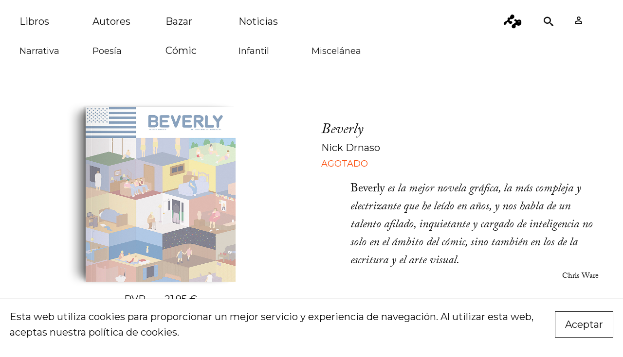

--- FILE ---
content_type: text/html; charset=UTF-8
request_url: https://www.fulgenciopimentel.com/libros/beverly/
body_size: 16660
content:
<!DOCTYPE html>
<html dir="ltr" lang="es" prefix="og: https://ogp.me/ns#">
<head>
	<meta charset="UTF-8" />

	<title>Beverly - Fulgencio Pimentel | Fulgencio Pimentel — Editorial independiente enfocada en la edición de alta calidad de ficción, novela gráfica, poesía, libro de arte y libro ilustrado</title>


<link href="https://www.fulgenciopimentel.com/wp-content/uploads/2022/06/logo_fp-150x150.png" rel="shortcut icon">
        <link href="https://www.fulgenciopimentel.com/wp-content/uploads/2022/06/logo_fp-150x150.png" rel="apple-touch-icon-precomposed">
 	

	<meta charset="UTF-8" />
	<meta http-equiv="X-UA-Compatible" content="IE=edge,chrome=1">
		<meta name="viewport" content="width=device-width, initial-scale=1.0, maximum-scale=1.0, user-scalable=no" />
		<meta name="description" content="Editorial independiente enfocada en la edición de alta calidad de ficción, novela gráfica, poesía, libro de arte y libro ilustrado">
		<meta name="image" content="https://www.fulgenciopimentel.com/wp-content/uploads/2022/06/beverly_01_fulgencio_pimentel.jpg">
		<meta itemprop="name" content="Beverly">
		<meta itemprop="description" content="Editorial independiente enfocada en la edición de alta calidad de ficción, novela gráfica, poesía, libro de arte y libro ilustrado">
		<meta itemprop="image" content="https://www.fulgenciopimentel.com/wp-content/uploads/2022/06/beverly_01_fulgencio_pimentel.jpg">
		<meta property="og:site_name" content="Fulgencio Pimentel">
		<meta property="og:type" content="website">
		<meta property="og:title" content="Beverly">
		<meta property="og:description" content="Editorial independiente enfocada en la edición de alta calidad de ficción, novela gráfica, poesía, libro de arte y libro ilustrado">		
		<meta property="og:url" content="https://www.fulgenciopimentel.com/libros/beverly">
		<meta property="og:image" content="https://www.fulgenciopimentel.com/wp-content/uploads/2022/06/beverly_01_fulgencio_pimentel.jpg">
		<meta property="og:locale" content="es_ES">



<link rel="preconnect" href="https://fonts.googleapis.com">
<link rel="preconnect" href="https://fonts.gstatic.com" crossorigin>
<link href="https://fonts.googleapis.com/css2?family=Lora:ital@1&family=Montserrat:ital,wght@0,400;0,600;1,400;1,600&display=swap" rel="stylesheet">	<link rel="stylesheet" href="https://use.typekit.net/gag6pla.css">


	<link rel="pingback" href="https://www.fulgenciopimentel.com/xmlrpc.php" />
	<link rel="alternate" type="application/rss+xml" title="Fulgencio Pimentel" href="https://www.fulgenciopimentel.com/feed/" />
	<link rel="alternate" type="application/atom+xml" title="Fulgencio Pimentel" href="https://www.fulgenciopimentel.com/feed/atom/" />
		<!--[if lt IE 9]>
		<script src="https://html5shim.googlecode.com/svn/trunk/html5.js"></script>
	<![endif]-->
	
		<!-- All in One SEO 4.9.3 - aioseo.com -->
	<meta name="description" content="Nick Drnaso se adentra en el cinturón del maíz de Estados Unidos y se abre paso a través del alma anestesiada de la clase media norteamericana para transmitir la sensación de bochorno y humedad que precede a la tormenta. Contenido, atmosférico, elíptico, milimétricamente medido, Beverly es uno de los debuts más sugerentes del cómic independiente de los últimos años." />
	<meta name="robots" content="max-image-preview:large" />
	<link rel="canonical" href="https://www.fulgenciopimentel.com/libros/beverly/" />
	<meta name="generator" content="All in One SEO (AIOSEO) 4.9.3" />
		<meta property="og:locale" content="es_ES" />
		<meta property="og:site_name" content="Fulgencio Pimentel - Editorial independiente enfocada en la edición de alta calidad de ficción, novela gráfica, poesía, libro de arte y libro ilustrado" />
		<meta property="og:type" content="article" />
		<meta property="og:title" content="Beverly - Fulgencio Pimentel" />
		<meta property="og:description" content="Nick Drnaso se adentra en el cinturón del maíz de Estados Unidos y se abre paso a través del alma anestesiada de la clase media norteamericana para transmitir la sensación de bochorno y humedad que precede a la tormenta. Contenido, atmosférico, elíptico, milimétricamente medido, Beverly es uno de los debuts más sugerentes del cómic independiente de los últimos años." />
		<meta property="og:url" content="https://www.fulgenciopimentel.com/libros/beverly/" />
		<meta property="article:published_time" content="2022-05-25T10:20:00+00:00" />
		<meta property="article:modified_time" content="2023-02-10T13:52:06+00:00" />
		<meta name="twitter:card" content="summary_large_image" />
		<meta name="twitter:title" content="Beverly - Fulgencio Pimentel" />
		<meta name="twitter:description" content="Nick Drnaso se adentra en el cinturón del maíz de Estados Unidos y se abre paso a través del alma anestesiada de la clase media norteamericana para transmitir la sensación de bochorno y humedad que precede a la tormenta. Contenido, atmosférico, elíptico, milimétricamente medido, Beverly es uno de los debuts más sugerentes del cómic independiente de los últimos años." />
		<script type="application/ld+json" class="aioseo-schema">
			{"@context":"https:\/\/schema.org","@graph":[{"@type":"BreadcrumbList","@id":"https:\/\/www.fulgenciopimentel.com\/libros\/beverly\/#breadcrumblist","itemListElement":[{"@type":"ListItem","@id":"https:\/\/www.fulgenciopimentel.com#listItem","position":1,"name":"Home","item":"https:\/\/www.fulgenciopimentel.com","nextItem":{"@type":"ListItem","@id":"https:\/\/www.fulgenciopimentel.com\/libros\/#listItem","name":"Libros"}},{"@type":"ListItem","@id":"https:\/\/www.fulgenciopimentel.com\/libros\/#listItem","position":2,"name":"Libros","item":"https:\/\/www.fulgenciopimentel.com\/libros\/","nextItem":{"@type":"ListItem","@id":"https:\/\/www.fulgenciopimentel.com\/colecciones\/libros\/#listItem","name":"Libros"},"previousItem":{"@type":"ListItem","@id":"https:\/\/www.fulgenciopimentel.com#listItem","name":"Home"}},{"@type":"ListItem","@id":"https:\/\/www.fulgenciopimentel.com\/colecciones\/libros\/#listItem","position":3,"name":"Libros","item":"https:\/\/www.fulgenciopimentel.com\/colecciones\/libros\/","nextItem":{"@type":"ListItem","@id":"https:\/\/www.fulgenciopimentel.com\/libros\/beverly\/#listItem","name":"Beverly"},"previousItem":{"@type":"ListItem","@id":"https:\/\/www.fulgenciopimentel.com\/libros\/#listItem","name":"Libros"}},{"@type":"ListItem","@id":"https:\/\/www.fulgenciopimentel.com\/libros\/beverly\/#listItem","position":4,"name":"Beverly","previousItem":{"@type":"ListItem","@id":"https:\/\/www.fulgenciopimentel.com\/colecciones\/libros\/#listItem","name":"Libros"}}]},{"@type":"ItemPage","@id":"https:\/\/www.fulgenciopimentel.com\/libros\/beverly\/#itempage","url":"https:\/\/www.fulgenciopimentel.com\/libros\/beverly\/","name":"Beverly - Fulgencio Pimentel","description":"Nick Drnaso se adentra en el cintur\u00f3n del ma\u00edz de Estados Unidos y se abre paso a trav\u00e9s del alma anestesiada de la clase media norteamericana para transmitir la sensaci\u00f3n de bochorno y humedad que precede a la tormenta. Contenido, atmosf\u00e9rico, el\u00edptico, milim\u00e9tricamente medido, Beverly es uno de los debuts m\u00e1s sugerentes del c\u00f3mic independiente de los \u00faltimos a\u00f1os.","inLanguage":"es-ES","isPartOf":{"@id":"https:\/\/www.fulgenciopimentel.com\/#website"},"breadcrumb":{"@id":"https:\/\/www.fulgenciopimentel.com\/libros\/beverly\/#breadcrumblist"},"image":{"@type":"ImageObject","url":"https:\/\/www.fulgenciopimentel.com\/wp-content\/uploads\/2022\/06\/beverly_01_fulgencio_pimentel.jpg","@id":"https:\/\/www.fulgenciopimentel.com\/libros\/beverly\/#mainImage","width":596,"height":695},"primaryImageOfPage":{"@id":"https:\/\/www.fulgenciopimentel.com\/libros\/beverly\/#mainImage"},"datePublished":"2022-05-25T10:20:00+00:00","dateModified":"2023-02-10T13:52:06+00:00"},{"@type":"Organization","@id":"https:\/\/www.fulgenciopimentel.com\/#organization","name":"Fulgencio Pimentel","description":"Editorial independiente enfocada en la edici\u00f3n de alta calidad de ficci\u00f3n, novela gr\u00e1fica, poes\u00eda, libro de arte y libro ilustrado","url":"https:\/\/www.fulgenciopimentel.com\/"},{"@type":"WebSite","@id":"https:\/\/www.fulgenciopimentel.com\/#website","url":"https:\/\/www.fulgenciopimentel.com\/","name":"Fulgencio Pimentel","description":"Editorial independiente enfocada en la edici\u00f3n de alta calidad de ficci\u00f3n, novela gr\u00e1fica, poes\u00eda, libro de arte y libro ilustrado","inLanguage":"es-ES","publisher":{"@id":"https:\/\/www.fulgenciopimentel.com\/#organization"}}]}
		</script>
		<!-- All in One SEO -->

<link rel='dns-prefetch' href='//code.jquery.com' />
<link rel="alternate" title="oEmbed (JSON)" type="application/json+oembed" href="https://www.fulgenciopimentel.com/wp-json/oembed/1.0/embed?url=https%3A%2F%2Fwww.fulgenciopimentel.com%2Flibros%2Fbeverly%2F" />
<link rel="alternate" title="oEmbed (XML)" type="text/xml+oembed" href="https://www.fulgenciopimentel.com/wp-json/oembed/1.0/embed?url=https%3A%2F%2Fwww.fulgenciopimentel.com%2Flibros%2Fbeverly%2F&#038;format=xml" />
<style id='wp-img-auto-sizes-contain-inline-css' type='text/css'>
img:is([sizes=auto i],[sizes^="auto," i]){contain-intrinsic-size:3000px 1500px}
/*# sourceURL=wp-img-auto-sizes-contain-inline-css */
</style>
<link rel='stylesheet' id='correosoficial-wc-block-css' href='https://www.fulgenciopimentel.com/wp-content/plugins/correosoficial/build/style-correosoficial-wc-block.css?ver=2.2.2' type='text/css' media='all' />
<link rel='stylesheet' id='correosoficial-wc-blocks-integration-css' href='https://www.fulgenciopimentel.com/wp-content/plugins/correosoficial/build/style-index.css?ver=2.2.2' type='text/css' media='all' />
<style id='wp-emoji-styles-inline-css' type='text/css'>

	img.wp-smiley, img.emoji {
		display: inline !important;
		border: none !important;
		box-shadow: none !important;
		height: 1em !important;
		width: 1em !important;
		margin: 0 0.07em !important;
		vertical-align: -0.1em !important;
		background: none !important;
		padding: 0 !important;
	}
/*# sourceURL=wp-emoji-styles-inline-css */
</style>
<style id='wp-block-library-inline-css' type='text/css'>
:root{--wp-block-synced-color:#7a00df;--wp-block-synced-color--rgb:122,0,223;--wp-bound-block-color:var(--wp-block-synced-color);--wp-editor-canvas-background:#ddd;--wp-admin-theme-color:#007cba;--wp-admin-theme-color--rgb:0,124,186;--wp-admin-theme-color-darker-10:#006ba1;--wp-admin-theme-color-darker-10--rgb:0,107,160.5;--wp-admin-theme-color-darker-20:#005a87;--wp-admin-theme-color-darker-20--rgb:0,90,135;--wp-admin-border-width-focus:2px}@media (min-resolution:192dpi){:root{--wp-admin-border-width-focus:1.5px}}.wp-element-button{cursor:pointer}:root .has-very-light-gray-background-color{background-color:#eee}:root .has-very-dark-gray-background-color{background-color:#313131}:root .has-very-light-gray-color{color:#eee}:root .has-very-dark-gray-color{color:#313131}:root .has-vivid-green-cyan-to-vivid-cyan-blue-gradient-background{background:linear-gradient(135deg,#00d084,#0693e3)}:root .has-purple-crush-gradient-background{background:linear-gradient(135deg,#34e2e4,#4721fb 50%,#ab1dfe)}:root .has-hazy-dawn-gradient-background{background:linear-gradient(135deg,#faaca8,#dad0ec)}:root .has-subdued-olive-gradient-background{background:linear-gradient(135deg,#fafae1,#67a671)}:root .has-atomic-cream-gradient-background{background:linear-gradient(135deg,#fdd79a,#004a59)}:root .has-nightshade-gradient-background{background:linear-gradient(135deg,#330968,#31cdcf)}:root .has-midnight-gradient-background{background:linear-gradient(135deg,#020381,#2874fc)}:root{--wp--preset--font-size--normal:16px;--wp--preset--font-size--huge:42px}.has-regular-font-size{font-size:1em}.has-larger-font-size{font-size:2.625em}.has-normal-font-size{font-size:var(--wp--preset--font-size--normal)}.has-huge-font-size{font-size:var(--wp--preset--font-size--huge)}.has-text-align-center{text-align:center}.has-text-align-left{text-align:left}.has-text-align-right{text-align:right}.has-fit-text{white-space:nowrap!important}#end-resizable-editor-section{display:none}.aligncenter{clear:both}.items-justified-left{justify-content:flex-start}.items-justified-center{justify-content:center}.items-justified-right{justify-content:flex-end}.items-justified-space-between{justify-content:space-between}.screen-reader-text{border:0;clip-path:inset(50%);height:1px;margin:-1px;overflow:hidden;padding:0;position:absolute;width:1px;word-wrap:normal!important}.screen-reader-text:focus{background-color:#ddd;clip-path:none;color:#444;display:block;font-size:1em;height:auto;left:5px;line-height:normal;padding:15px 23px 14px;text-decoration:none;top:5px;width:auto;z-index:100000}html :where(.has-border-color){border-style:solid}html :where([style*=border-top-color]){border-top-style:solid}html :where([style*=border-right-color]){border-right-style:solid}html :where([style*=border-bottom-color]){border-bottom-style:solid}html :where([style*=border-left-color]){border-left-style:solid}html :where([style*=border-width]){border-style:solid}html :where([style*=border-top-width]){border-top-style:solid}html :where([style*=border-right-width]){border-right-style:solid}html :where([style*=border-bottom-width]){border-bottom-style:solid}html :where([style*=border-left-width]){border-left-style:solid}html :where(img[class*=wp-image-]){height:auto;max-width:100%}:where(figure){margin:0 0 1em}html :where(.is-position-sticky){--wp-admin--admin-bar--position-offset:var(--wp-admin--admin-bar--height,0px)}@media screen and (max-width:600px){html :where(.is-position-sticky){--wp-admin--admin-bar--position-offset:0px}}

/*# sourceURL=wp-block-library-inline-css */
</style><link rel='stylesheet' id='wc-blocks-style-css' href='https://www.fulgenciopimentel.com/wp-content/plugins/woocommerce/assets/client/blocks/wc-blocks.css?ver=wc-10.4.3' type='text/css' media='all' />
<style id='global-styles-inline-css' type='text/css'>
:root{--wp--preset--aspect-ratio--square: 1;--wp--preset--aspect-ratio--4-3: 4/3;--wp--preset--aspect-ratio--3-4: 3/4;--wp--preset--aspect-ratio--3-2: 3/2;--wp--preset--aspect-ratio--2-3: 2/3;--wp--preset--aspect-ratio--16-9: 16/9;--wp--preset--aspect-ratio--9-16: 9/16;--wp--preset--color--black: #000000;--wp--preset--color--cyan-bluish-gray: #abb8c3;--wp--preset--color--white: #ffffff;--wp--preset--color--pale-pink: #f78da7;--wp--preset--color--vivid-red: #cf2e2e;--wp--preset--color--luminous-vivid-orange: #ff6900;--wp--preset--color--luminous-vivid-amber: #fcb900;--wp--preset--color--light-green-cyan: #7bdcb5;--wp--preset--color--vivid-green-cyan: #00d084;--wp--preset--color--pale-cyan-blue: #8ed1fc;--wp--preset--color--vivid-cyan-blue: #0693e3;--wp--preset--color--vivid-purple: #9b51e0;--wp--preset--gradient--vivid-cyan-blue-to-vivid-purple: linear-gradient(135deg,rgb(6,147,227) 0%,rgb(155,81,224) 100%);--wp--preset--gradient--light-green-cyan-to-vivid-green-cyan: linear-gradient(135deg,rgb(122,220,180) 0%,rgb(0,208,130) 100%);--wp--preset--gradient--luminous-vivid-amber-to-luminous-vivid-orange: linear-gradient(135deg,rgb(252,185,0) 0%,rgb(255,105,0) 100%);--wp--preset--gradient--luminous-vivid-orange-to-vivid-red: linear-gradient(135deg,rgb(255,105,0) 0%,rgb(207,46,46) 100%);--wp--preset--gradient--very-light-gray-to-cyan-bluish-gray: linear-gradient(135deg,rgb(238,238,238) 0%,rgb(169,184,195) 100%);--wp--preset--gradient--cool-to-warm-spectrum: linear-gradient(135deg,rgb(74,234,220) 0%,rgb(151,120,209) 20%,rgb(207,42,186) 40%,rgb(238,44,130) 60%,rgb(251,105,98) 80%,rgb(254,248,76) 100%);--wp--preset--gradient--blush-light-purple: linear-gradient(135deg,rgb(255,206,236) 0%,rgb(152,150,240) 100%);--wp--preset--gradient--blush-bordeaux: linear-gradient(135deg,rgb(254,205,165) 0%,rgb(254,45,45) 50%,rgb(107,0,62) 100%);--wp--preset--gradient--luminous-dusk: linear-gradient(135deg,rgb(255,203,112) 0%,rgb(199,81,192) 50%,rgb(65,88,208) 100%);--wp--preset--gradient--pale-ocean: linear-gradient(135deg,rgb(255,245,203) 0%,rgb(182,227,212) 50%,rgb(51,167,181) 100%);--wp--preset--gradient--electric-grass: linear-gradient(135deg,rgb(202,248,128) 0%,rgb(113,206,126) 100%);--wp--preset--gradient--midnight: linear-gradient(135deg,rgb(2,3,129) 0%,rgb(40,116,252) 100%);--wp--preset--font-size--small: 13px;--wp--preset--font-size--medium: 20px;--wp--preset--font-size--large: 36px;--wp--preset--font-size--x-large: 42px;--wp--preset--spacing--20: 0.44rem;--wp--preset--spacing--30: 0.67rem;--wp--preset--spacing--40: 1rem;--wp--preset--spacing--50: 1.5rem;--wp--preset--spacing--60: 2.25rem;--wp--preset--spacing--70: 3.38rem;--wp--preset--spacing--80: 5.06rem;--wp--preset--shadow--natural: 6px 6px 9px rgba(0, 0, 0, 0.2);--wp--preset--shadow--deep: 12px 12px 50px rgba(0, 0, 0, 0.4);--wp--preset--shadow--sharp: 6px 6px 0px rgba(0, 0, 0, 0.2);--wp--preset--shadow--outlined: 6px 6px 0px -3px rgb(255, 255, 255), 6px 6px rgb(0, 0, 0);--wp--preset--shadow--crisp: 6px 6px 0px rgb(0, 0, 0);}:where(.is-layout-flex){gap: 0.5em;}:where(.is-layout-grid){gap: 0.5em;}body .is-layout-flex{display: flex;}.is-layout-flex{flex-wrap: wrap;align-items: center;}.is-layout-flex > :is(*, div){margin: 0;}body .is-layout-grid{display: grid;}.is-layout-grid > :is(*, div){margin: 0;}:where(.wp-block-columns.is-layout-flex){gap: 2em;}:where(.wp-block-columns.is-layout-grid){gap: 2em;}:where(.wp-block-post-template.is-layout-flex){gap: 1.25em;}:where(.wp-block-post-template.is-layout-grid){gap: 1.25em;}.has-black-color{color: var(--wp--preset--color--black) !important;}.has-cyan-bluish-gray-color{color: var(--wp--preset--color--cyan-bluish-gray) !important;}.has-white-color{color: var(--wp--preset--color--white) !important;}.has-pale-pink-color{color: var(--wp--preset--color--pale-pink) !important;}.has-vivid-red-color{color: var(--wp--preset--color--vivid-red) !important;}.has-luminous-vivid-orange-color{color: var(--wp--preset--color--luminous-vivid-orange) !important;}.has-luminous-vivid-amber-color{color: var(--wp--preset--color--luminous-vivid-amber) !important;}.has-light-green-cyan-color{color: var(--wp--preset--color--light-green-cyan) !important;}.has-vivid-green-cyan-color{color: var(--wp--preset--color--vivid-green-cyan) !important;}.has-pale-cyan-blue-color{color: var(--wp--preset--color--pale-cyan-blue) !important;}.has-vivid-cyan-blue-color{color: var(--wp--preset--color--vivid-cyan-blue) !important;}.has-vivid-purple-color{color: var(--wp--preset--color--vivid-purple) !important;}.has-black-background-color{background-color: var(--wp--preset--color--black) !important;}.has-cyan-bluish-gray-background-color{background-color: var(--wp--preset--color--cyan-bluish-gray) !important;}.has-white-background-color{background-color: var(--wp--preset--color--white) !important;}.has-pale-pink-background-color{background-color: var(--wp--preset--color--pale-pink) !important;}.has-vivid-red-background-color{background-color: var(--wp--preset--color--vivid-red) !important;}.has-luminous-vivid-orange-background-color{background-color: var(--wp--preset--color--luminous-vivid-orange) !important;}.has-luminous-vivid-amber-background-color{background-color: var(--wp--preset--color--luminous-vivid-amber) !important;}.has-light-green-cyan-background-color{background-color: var(--wp--preset--color--light-green-cyan) !important;}.has-vivid-green-cyan-background-color{background-color: var(--wp--preset--color--vivid-green-cyan) !important;}.has-pale-cyan-blue-background-color{background-color: var(--wp--preset--color--pale-cyan-blue) !important;}.has-vivid-cyan-blue-background-color{background-color: var(--wp--preset--color--vivid-cyan-blue) !important;}.has-vivid-purple-background-color{background-color: var(--wp--preset--color--vivid-purple) !important;}.has-black-border-color{border-color: var(--wp--preset--color--black) !important;}.has-cyan-bluish-gray-border-color{border-color: var(--wp--preset--color--cyan-bluish-gray) !important;}.has-white-border-color{border-color: var(--wp--preset--color--white) !important;}.has-pale-pink-border-color{border-color: var(--wp--preset--color--pale-pink) !important;}.has-vivid-red-border-color{border-color: var(--wp--preset--color--vivid-red) !important;}.has-luminous-vivid-orange-border-color{border-color: var(--wp--preset--color--luminous-vivid-orange) !important;}.has-luminous-vivid-amber-border-color{border-color: var(--wp--preset--color--luminous-vivid-amber) !important;}.has-light-green-cyan-border-color{border-color: var(--wp--preset--color--light-green-cyan) !important;}.has-vivid-green-cyan-border-color{border-color: var(--wp--preset--color--vivid-green-cyan) !important;}.has-pale-cyan-blue-border-color{border-color: var(--wp--preset--color--pale-cyan-blue) !important;}.has-vivid-cyan-blue-border-color{border-color: var(--wp--preset--color--vivid-cyan-blue) !important;}.has-vivid-purple-border-color{border-color: var(--wp--preset--color--vivid-purple) !important;}.has-vivid-cyan-blue-to-vivid-purple-gradient-background{background: var(--wp--preset--gradient--vivid-cyan-blue-to-vivid-purple) !important;}.has-light-green-cyan-to-vivid-green-cyan-gradient-background{background: var(--wp--preset--gradient--light-green-cyan-to-vivid-green-cyan) !important;}.has-luminous-vivid-amber-to-luminous-vivid-orange-gradient-background{background: var(--wp--preset--gradient--luminous-vivid-amber-to-luminous-vivid-orange) !important;}.has-luminous-vivid-orange-to-vivid-red-gradient-background{background: var(--wp--preset--gradient--luminous-vivid-orange-to-vivid-red) !important;}.has-very-light-gray-to-cyan-bluish-gray-gradient-background{background: var(--wp--preset--gradient--very-light-gray-to-cyan-bluish-gray) !important;}.has-cool-to-warm-spectrum-gradient-background{background: var(--wp--preset--gradient--cool-to-warm-spectrum) !important;}.has-blush-light-purple-gradient-background{background: var(--wp--preset--gradient--blush-light-purple) !important;}.has-blush-bordeaux-gradient-background{background: var(--wp--preset--gradient--blush-bordeaux) !important;}.has-luminous-dusk-gradient-background{background: var(--wp--preset--gradient--luminous-dusk) !important;}.has-pale-ocean-gradient-background{background: var(--wp--preset--gradient--pale-ocean) !important;}.has-electric-grass-gradient-background{background: var(--wp--preset--gradient--electric-grass) !important;}.has-midnight-gradient-background{background: var(--wp--preset--gradient--midnight) !important;}.has-small-font-size{font-size: var(--wp--preset--font-size--small) !important;}.has-medium-font-size{font-size: var(--wp--preset--font-size--medium) !important;}.has-large-font-size{font-size: var(--wp--preset--font-size--large) !important;}.has-x-large-font-size{font-size: var(--wp--preset--font-size--x-large) !important;}
/*# sourceURL=global-styles-inline-css */
</style>

<style id='classic-theme-styles-inline-css' type='text/css'>
/*! This file is auto-generated */
.wp-block-button__link{color:#fff;background-color:#32373c;border-radius:9999px;box-shadow:none;text-decoration:none;padding:calc(.667em + 2px) calc(1.333em + 2px);font-size:1.125em}.wp-block-file__button{background:#32373c;color:#fff;text-decoration:none}
/*# sourceURL=/wp-includes/css/classic-themes.min.css */
</style>
<link rel='stylesheet' id='topbar-css' href='https://www.fulgenciopimentel.com/wp-content/plugins/top-bar/inc/../css/topbar_style.css?ver=7116a189a1d51f0de8ef2ae0544ca956' type='text/css' media='all' />
<link rel='stylesheet' id='photoswipe-css' href='https://www.fulgenciopimentel.com/wp-content/plugins/woocommerce/assets/css/photoswipe/photoswipe.min.css?ver=10.4.3' type='text/css' media='all' />
<link rel='stylesheet' id='photoswipe-default-skin-css' href='https://www.fulgenciopimentel.com/wp-content/plugins/woocommerce/assets/css/photoswipe/default-skin/default-skin.min.css?ver=10.4.3' type='text/css' media='all' />
<style id='woocommerce-inline-inline-css' type='text/css'>
.woocommerce form .form-row .required { visibility: visible; }
/*# sourceURL=woocommerce-inline-inline-css */
</style>
<link rel='stylesheet' id='styles-css' href='https://www.fulgenciopimentel.com/wp-content/themes/fulgencio/style.css?ver=7116a189a1d51f0de8ef2ae0544ca956' type='text/css' media='all' />
<link rel='stylesheet' id='reset-css' href='https://www.fulgenciopimentel.com/wp-content/themes/fulgencio/css/lessframework.css?ver=7116a189a1d51f0de8ef2ae0544ca956' type='text/css' media='all' />
<link rel='stylesheet' id='responsive-css' href='https://www.fulgenciopimentel.com/wp-content/themes/fulgencio/css/responsive.css?ver=7116a189a1d51f0de8ef2ae0544ca956' type='text/css' media='all' />
<link rel='stylesheet' id='fonts-css' href='https://www.fulgenciopimentel.com/wp-content/themes/fulgencio/css/fonts/stylesheet.css?ver=7116a189a1d51f0de8ef2ae0544ca956' type='text/css' media='all' />
<link rel='stylesheet' id='icons-css' href='https://www.fulgenciopimentel.com/wp-content/themes/fulgencio/css/icons/style.css?ver=7116a189a1d51f0de8ef2ae0544ca956' type='text/css' media='all' />
<link rel='stylesheet' id='woo-css' href='https://www.fulgenciopimentel.com/wp-content/themes/fulgencio/css/woo.css?ver=7116a189a1d51f0de8ef2ae0544ca956' type='text/css' media='all' />
<link rel='stylesheet' id='co_global-css' href='https://www.fulgenciopimentel.com/wp-content/plugins/correosoficial/views/commons/css/global.css?ver=2.2.2' type='text/css' media='all' />
<link rel='stylesheet' id='co_checkout-css' href='https://www.fulgenciopimentel.com/wp-content/plugins/correosoficial/views/commons/css/checkout.css?ver=2.2.2' type='text/css' media='all' />
<link rel='stylesheet' id='co_override_checkout-css' href='https://www.fulgenciopimentel.com/wp-content/plugins/correosoficial/override/css/checkout.css?ver=2.2.2' type='text/css' media='all' />
<script type="text/javascript" src="https://code.jquery.com/jquery-latest.min.js?ver=7116a189a1d51f0de8ef2ae0544ca956" id="jquery-js"></script>
<script type="text/javascript" id="topbar_frontjs-js-extra">
/* <![CDATA[ */
var tpbr_settings = {"fixed":"fixed","user_who":"notloggedin","guests_or_users":"all","message":"Aviso Importante: Todas las compras realizadas hasta el d\u00eda 6 de enero llegar\u00e1n a los clientes entre el 7 y el 10 de enero.  Gracias por vuestra paciencia y vuestra comprensi\u00f3n. \u00a1Felices fiestas!","status":"inactive","yn_button":"nobutton","color":"#f90000","button_text":"","button_url":"","button_behavior":"samewindow","is_admin_bar":"no","detect_sticky":"0"};
//# sourceURL=topbar_frontjs-js-extra
/* ]]> */
</script>
<script type="text/javascript" src="https://www.fulgenciopimentel.com/wp-content/plugins/top-bar/inc/../js/tpbr_front.min.js?ver=7116a189a1d51f0de8ef2ae0544ca956" id="topbar_frontjs-js"></script>
<script type="text/javascript" src="https://www.fulgenciopimentel.com/wp-content/plugins/woocommerce/assets/js/jquery-blockui/jquery.blockUI.min.js?ver=2.7.0-wc.10.4.3" id="wc-jquery-blockui-js" defer="defer" data-wp-strategy="defer"></script>
<script type="text/javascript" id="wc-add-to-cart-js-extra">
/* <![CDATA[ */
var wc_add_to_cart_params = {"ajax_url":"/wp-admin/admin-ajax.php","wc_ajax_url":"/?wc-ajax=%%endpoint%%","i18n_view_cart":"Ver carrito","cart_url":"https://www.fulgenciopimentel.com/carro/","is_cart":"","cart_redirect_after_add":"no"};
//# sourceURL=wc-add-to-cart-js-extra
/* ]]> */
</script>
<script type="text/javascript" src="https://www.fulgenciopimentel.com/wp-content/plugins/woocommerce/assets/js/frontend/add-to-cart.min.js?ver=10.4.3" id="wc-add-to-cart-js" defer="defer" data-wp-strategy="defer"></script>
<script type="text/javascript" src="https://www.fulgenciopimentel.com/wp-content/plugins/woocommerce/assets/js/photoswipe/photoswipe.min.js?ver=4.1.1-wc.10.4.3" id="wc-photoswipe-js" defer="defer" data-wp-strategy="defer"></script>
<script type="text/javascript" src="https://www.fulgenciopimentel.com/wp-content/plugins/woocommerce/assets/js/photoswipe/photoswipe-ui-default.min.js?ver=4.1.1-wc.10.4.3" id="wc-photoswipe-ui-default-js" defer="defer" data-wp-strategy="defer"></script>
<script type="text/javascript" id="wc-single-product-js-extra">
/* <![CDATA[ */
var wc_single_product_params = {"i18n_required_rating_text":"Por favor elige una puntuaci\u00f3n","i18n_rating_options":["1 de 5 estrellas","2 de 5 estrellas","3 de 5 estrellas","4 de 5 estrellas","5 de 5 estrellas"],"i18n_product_gallery_trigger_text":"Ver galer\u00eda de im\u00e1genes a pantalla completa","review_rating_required":"yes","flexslider":{"rtl":false,"animation":"slide","smoothHeight":true,"directionNav":false,"controlNav":"thumbnails","slideshow":false,"animationSpeed":500,"animationLoop":false,"allowOneSlide":false},"zoom_enabled":"","zoom_options":[],"photoswipe_enabled":"1","photoswipe_options":{"shareEl":false,"closeOnScroll":false,"history":false,"hideAnimationDuration":0,"showAnimationDuration":0},"flexslider_enabled":""};
//# sourceURL=wc-single-product-js-extra
/* ]]> */
</script>
<script type="text/javascript" src="https://www.fulgenciopimentel.com/wp-content/plugins/woocommerce/assets/js/frontend/single-product.min.js?ver=10.4.3" id="wc-single-product-js" defer="defer" data-wp-strategy="defer"></script>
<script type="text/javascript" src="https://www.fulgenciopimentel.com/wp-content/plugins/woocommerce/assets/js/js-cookie/js.cookie.min.js?ver=2.1.4-wc.10.4.3" id="wc-js-cookie-js" defer="defer" data-wp-strategy="defer"></script>
<script type="text/javascript" id="woocommerce-js-extra">
/* <![CDATA[ */
var woocommerce_params = {"ajax_url":"/wp-admin/admin-ajax.php","wc_ajax_url":"/?wc-ajax=%%endpoint%%","i18n_password_show":"Mostrar contrase\u00f1a","i18n_password_hide":"Ocultar contrase\u00f1a"};
//# sourceURL=woocommerce-js-extra
/* ]]> */
</script>
<script type="text/javascript" src="https://www.fulgenciopimentel.com/wp-content/plugins/woocommerce/assets/js/frontend/woocommerce.min.js?ver=10.4.3" id="woocommerce-js" defer="defer" data-wp-strategy="defer"></script>
<script type="text/javascript" id="WCPAY_ASSETS-js-extra">
/* <![CDATA[ */
var wcpayAssets = {"url":"https://www.fulgenciopimentel.com/wp-content/plugins/woocommerce-payments/dist/"};
//# sourceURL=WCPAY_ASSETS-js-extra
/* ]]> */
</script>
<link rel="https://api.w.org/" href="https://www.fulgenciopimentel.com/wp-json/" /><link rel="alternate" title="JSON" type="application/json" href="https://www.fulgenciopimentel.com/wp-json/wp/v2/product/1761" /><link rel="EditURI" type="application/rsd+xml" title="RSD" href="https://www.fulgenciopimentel.com/xmlrpc.php?rsd" />

<link rel='shortlink' href='https://www.fulgenciopimentel.com/?p=1761' />
<style type="text/css">.quantity, .buttons_added { width:0; height:0; display: none; visibility: hidden; }</style>
	<noscript><style>.woocommerce-product-gallery{ opacity: 1 !important; }</style></noscript>
	
	<!--[if lt IE 9]>
<link rel="stylesheet" href="https://www.fulgenciopimentel.com/wp-content/themes/fulgencio/css/ie-only.css" media="screen" type="text/css" />
<![endif]-->
   

<script>window.MSInputMethodContext && document.documentMode && document.write('<script src="https://www.fulgenciopimentel.com/wp-content/themes/fulgencio/js/ie11CustomProperties.js"><\x2fscript>');</script>


<!-- Global site tag (gtag.js) - Google Analytics -->
<script async src="https://www.googletagmanager.com/gtag/js?id=UA-91260222-1"></script>
<script>
  window.dataLayer = window.dataLayer || [];
  function gtag(){dataLayer.push(arguments);}
  gtag('js', new Date());

  gtag('config', 'UA-91260222-1');
</script>

 </head>

<body data-rsssl=1 id="top" class="wp-singular product-template-default single single-product postid-1761 wp-theme-fulgencio theme-fulgencio woocommerce woocommerce-page woocommerce-no-js materia-comic" >
	
	<header class="header">
		
		<div class="header-cont">
<div class="mobile menu-mobile"><div class="burguer-mob"><span class="icon-menu"></span></div></div>
		
		

						<div class="menu-main-container"><ul id="menu-main" class="menu"><li id="menu-item-1957" class="menu-libros menu-item menu-item-type-post_type menu-item-object-page current_page_parent menu-item-1957"><a href="https://www.fulgenciopimentel.com/libros/">Libros</a></li>
<li id="menu-item-56" class="menu-autores menu-item menu-item-type-post_type menu-item-object-page menu-item-56"><a href="https://www.fulgenciopimentel.com/autores/">Autores</a></li>
<li id="menu-item-7967" class="menu-item menu-item-type-taxonomy menu-item-object-product_cat menu-item-7967"><a href="https://www.fulgenciopimentel.com/colecciones/bazar/">Bazar</a></li>
<li id="menu-item-3831" class="menu-item menu-item-type-custom menu-item-object-custom menu-item-3831"><a href="https://www.fulgenciopimentel.com/noticias/">Noticias</a></li>
</ul></div>			

				
				<a  class="item" href="https://www.fulgenciopimentel.com">	<h2><img class="logo" src="https://www.fulgenciopimentel.com/wp-content/uploads/2022/06/logo_fp-150x150.png" title="Fulgencio Pimentel" alt="Fulgencio Pimentel"></h2>	</a>
		
				
				<div id="buscador">
				<span class="icon-search"></span>
				<form role="search" method="get" id="searchform" action="https://www.fulgenciopimentel.com/">
                        <div>
                                <input id="busca" type="text" value="" name="s" id="s" placeholder="Busca..." />
                        </div>
                </form>				</div>

				
						<div class="menu-derecha-container"><ul id="menu-derecha" class="menu"><li id="menu-item-1939" class="menu-item menu-item-type-post_type menu-item-object-page menu-item-1939"><a href="https://www.fulgenciopimentel.com/mi-cuenta/"><span class="icon-person_outline"></span></a></li>
</ul></div>			

					

<div class="carro">
			
<a class="cart-contents vacio" href="https://www.fulgenciopimentel.com/carro/" title="View your shopping cart"></a>
 
</div>
		</div>

		<div class="submenu">
							<div class="menu-submenu-container"><ul id="menu-submenu" class="menu"><li id="menu-item-1965" class="menu-narrativa menu-item menu-item-type-taxonomy menu-item-object-materia menu-item-1965"><a href="https://www.fulgenciopimentel.com/materia/narrativa/">Narrativa</a></li>
<li id="menu-item-3835" class="menu-item menu-item-type-taxonomy menu-item-object-materia menu-item-3835"><a href="https://www.fulgenciopimentel.com/materia/poesia/">Poesía</a></li>
<li id="menu-item-1963" class="menu-comic menu-item menu-item-type-taxonomy menu-item-object-materia menu-item-1963"><a href="https://www.fulgenciopimentel.com/materia/comic/">Cómic</a></li>
<li id="menu-item-1964" class="menu-infantil menu-item menu-item-type-taxonomy menu-item-object-materia menu-item-1964"><a href="https://www.fulgenciopimentel.com/materia/infantil/">Infantil</a></li>
<li id="menu-item-1966" class="menu-raros menu-item menu-item-type-taxonomy menu-item-object-materia menu-item-1966"><a href="https://www.fulgenciopimentel.com/materia/miscelanea/">Miscelánea</a></li>
</ul></div>			
</div>
		
		



				

	</header>
	

<div class="none">
	<p><a href="#content">Skip to Content</a></p></div><!--.none-->


<!--#header-->
	<div class="main">
	<div id="primary" class="content-area"><main id="main" class="site-main" role="main">
					
			<div class="woocommerce-notices-wrapper"></div><div id="product-1761" class="has_thumb product type-product post-1761 status-publish first outofstock product_cat-libros has-post-thumbnail purchasable product-type-simple mediumshadow">

		<div class="product-wrap"><div class="woocommerce-product-gallery woocommerce-product-gallery--with-images woocommerce-product-gallery--columns-4 images" data-columns="4" style="opacity: 0; transition: opacity .25s ease-in-out;">
	<div class="woocommerce-product-gallery__wrapper">
		<div data-thumb="https://www.fulgenciopimentel.com/wp-content/uploads/2022/06/beverly_01_fulgencio_pimentel-200x200.jpg" data-thumb-alt="Beverly" data-thumb-srcset=""  data-thumb-sizes="(max-width: 200px) 100vw, 200px" class="woocommerce-product-gallery__image"><a href="https://www.fulgenciopimentel.com/wp-content/uploads/2022/06/beverly_01_fulgencio_pimentel.jpg"><img width="596" height="695" src="https://www.fulgenciopimentel.com/wp-content/uploads/2022/06/beverly_01_fulgencio_pimentel.jpg" class="wp-post-image" alt="Beverly" data-caption="" data-src="https://www.fulgenciopimentel.com/wp-content/uploads/2022/06/beverly_01_fulgencio_pimentel.jpg" data-large_image="https://www.fulgenciopimentel.com/wp-content/uploads/2022/06/beverly_01_fulgencio_pimentel.jpg" data-large_image_width="596" data-large_image_height="695" decoding="async" fetchpriority="high" srcset="https://www.fulgenciopimentel.com/wp-content/uploads/2022/06/beverly_01_fulgencio_pimentel.jpg 596w, https://www.fulgenciopimentel.com/wp-content/uploads/2022/06/beverly_01_fulgencio_pimentel-257x300.jpg 257w, https://www.fulgenciopimentel.com/wp-content/uploads/2022/06/beverly_01_fulgencio_pimentel-129x150.jpg 129w, https://www.fulgenciopimentel.com/wp-content/uploads/2022/06/beverly_01_fulgencio_pimentel-300x350.jpg 300w" sizes="(max-width: 596px) 100vw, 596px" /></a></div><div data-thumb="https://www.fulgenciopimentel.com/wp-content/uploads/2022/05/beverly_02-200x200.jpg" data-thumb-alt="Beverly - Imagen 2" data-thumb-srcset=""  data-thumb-sizes="(max-width: 200px) 100vw, 200px" class="woocommerce-product-gallery__image"><a href="https://www.fulgenciopimentel.com/wp-content/uploads/2022/05/beverly_02.jpg"><img width="200" height="200" src="https://www.fulgenciopimentel.com/wp-content/uploads/2022/05/beverly_02-200x200.jpg" class="" alt="Beverly - Imagen 2" data-caption="" data-src="https://www.fulgenciopimentel.com/wp-content/uploads/2022/05/beverly_02.jpg" data-large_image="https://www.fulgenciopimentel.com/wp-content/uploads/2022/05/beverly_02.jpg" data-large_image_width="686" data-large_image_height="800" decoding="async" /></a></div><div data-thumb="https://www.fulgenciopimentel.com/wp-content/uploads/2022/05/beverly_03-200x200.jpg" data-thumb-alt="Beverly - Imagen 3" data-thumb-srcset=""  data-thumb-sizes="(max-width: 200px) 100vw, 200px" class="woocommerce-product-gallery__image"><a href="https://www.fulgenciopimentel.com/wp-content/uploads/2022/05/beverly_03.jpg"><img width="200" height="200" src="https://www.fulgenciopimentel.com/wp-content/uploads/2022/05/beverly_03-200x200.jpg" class="" alt="Beverly - Imagen 3" data-caption="" data-src="https://www.fulgenciopimentel.com/wp-content/uploads/2022/05/beverly_03.jpg" data-large_image="https://www.fulgenciopimentel.com/wp-content/uploads/2022/05/beverly_03.jpg" data-large_image_width="626" data-large_image_height="800" decoding="async" /></a></div><div class="buy-box"><p class="price"><span class="woocommerce-Price-amount amount"><bdi>21,95&nbsp;<span class="woocommerce-Price-currencySymbol">&euro;</span></bdi></span></p>
</div><div class="enlosmedios-cont">
	
<h2 class="medios-title">En los medios</h2>



<a class="enlosmedios" target="_blank" href="https://www.fulgenciopimentel.com/noticias/libros-para-un-confinamiento-xi/">

				<div class="fecha">11/05/2020, Fulgencio Pimentel</div>

</a>




<a class="enlosmedios" target="_blank" href="https://www.fulgenciopimentel.com/noticias/beverly/">

				<div class="fecha">28/02/2020, Zona negativa</div>

</a>

</div>	</div>
</div>

	<div class="summary entry-summary">
		<h1 class="product_title entry-title">Beverly</h1><div class="autor"><a href=https://www.fulgenciopimentel.com/autores/nick-drnaso/>Nick Drnaso</a></div><div class="out-of-stock">Agotado</div><div class="citas"><div class="cita-cont"><div class="cita"><em>Beverly</em> es la mejor novela gráfica, la más compleja y electrizante que he leído en años, y nos habla de un talento afilado, inquietante y cargado de inteligencia no solo en el ámbito del cómic, sino también en los de la escritura y el arte visual.</div><div class="refe"><span class="nombre">Chris Ware</span></div></div><div class="cita-cont"><div class="cita">Nuestro mundo visto a través de ojos alienígenas, pero no inhumanos. Es imposible predecir lo que sucederá en la siguiente página, a medida que las narraciones se conectan sutilmente y los temas emergencon lentitud, pero cada relectura aporta nuevas y satisfactorias sorpresas.</div><div class="refe"><span class="nombre">Ivan Brunetti</span></div></div></div><div class="woocommerce-product-details__short-description">
	<p>Nick Drnaso se adentra en el cinturón del maíz de Estados Unidos y se abre paso a través del alma anestesiada de la clase media norteamericana para transmitir la sensación de bochorno y humedad que precede a la tormenta. Contenido, atmosférico, elíptico, milimétricamente medido, <em>Beverly</em> es uno de los debuts más sugerentes del cómic independiente de los últimos años.</p>
</div>
<div id="ppcp-recaptcha-v2-container" style="margin:20px 0;"></div><div class="meta"><div class="coleccion">Colección Impronunciables</div><div class="isbn">978-84-16167-40-1</div><div class="fecha">octubre 2016</div><div class="formato">Rústica</div><div class="ancho">21⨉24,5 cm</div><div class="paginas">132 páginas</div><div class="color">Color</div><div class="idioma">Castellano</div><div class="traductor">Traducido por <a href=https://www.fulgenciopimentel.com/traductores/alberto-garcia-marcos/>Alberto García Marcos</a></div></div><div class="exlibris"><div class="exlibris-img"><a href="https://www.fulgenciopimentel.com/libros/exlibris-beverly/"><img width="300" height="320" src="https://www.fulgenciopimentel.com/wp-content/uploads/2022/06/beverly_exlibris-300x320.jpg" class="attachment-exlibris size-exlibris wp-post-image" alt="" decoding="async" loading="lazy" srcset="https://www.fulgenciopimentel.com/wp-content/uploads/2022/06/beverly_exlibris-300x320.jpg 300w, https://www.fulgenciopimentel.com/wp-content/uploads/2022/06/beverly_exlibris-281x300.jpg 281w, https://www.fulgenciopimentel.com/wp-content/uploads/2022/06/beverly_exlibris-140x150.jpg 140w, https://www.fulgenciopimentel.com/wp-content/uploads/2022/06/beverly_exlibris.jpg 749w" sizes="auto, (max-width: 300px) 100vw, 300px" /></a></div><div class="exlibris-text-cont"><div class="exlibris-text"><p>Los primeros 170 ejemplares se acompañan de un exlibris firmado y numerado por el autor para esta edición. El exlibris se añadirá gratuitamente a tu carrito al comprar el libro mientras haya existencias.</p>
</div><div class="out-of-stock">Agotado</div></div></div>	</div>

		</div><h2 class="related-title">Libros relacionados</h2><ul class="products related">     
     
     <li class="product">
     <a href="https://www.fulgenciopimentel.com/libros/beverly/">

<div class="custom-width" style="width:95.454545454545%">         
                                        
    <img src="https://www.fulgenciopimentel.com/wp-content/uploads/2022/06/beverly_01_fulgencio_pimentel.jpg">

     </div>
 </a>
     </li>
     </ul></div>


		
	</main></div>
	
</div><!--#main-->


<footer>


<div class="footer-cont">

<div class="aviso"></div>

<div class="burger"><span class="icon-menu"></span></div></div>

<div class="footer-inner">
	
							<div class="menu-footer-container"><ul id="menu-footer" class="menu"><li id="menu-item-2513" class="menu-item menu-item-type-custom menu-item-object-custom menu-item-2513"><a target="_blank" href="https://www.instagram.com/fulgenciopimentel/">Instagram</a></li>
<li id="menu-item-2512" class="menu-item menu-item-type-custom menu-item-object-custom menu-item-2512"><a target="_blank" href="https://www.facebook.com/fulgencio.pimentel">Facebook</a></li>
<li id="menu-item-2514" class="menu-item menu-item-type-custom menu-item-object-custom menu-item-2514"><a target="_blank" href="https://twitter.com/f__pimentel">Twitter</a></li>
</ul></div>			
							<div class="menu-footer-2-container"><ul id="menu-footer-2" class="menu"><li id="menu-item-2518" class="menu-item menu-item-type-post_type menu-item-object-page menu-item-2518"><a href="https://www.fulgenciopimentel.com/la-editorial/">La editorial</a></li>
<li id="menu-item-2499" class="menu-item menu-item-type-custom menu-item-object-custom menu-item-2499"><a href="https://www.fulgenciopimentel.com/noticias/">Noticias</a></li>
<li id="menu-item-3787" class="menu-item menu-item-type-post_type menu-item-object-page menu-item-3787"><a href="https://www.fulgenciopimentel.com/exlibris/">Arte seriado</a></li>
<li id="menu-item-4175" class="menu-item menu-item-type-post_type menu-item-object-page menu-item-4175"><a href="https://www.fulgenciopimentel.com/distribucion/">Distribución</a></li>
</ul></div>			
							<div class="menu-footer-3-container"><ul id="menu-footer-3" class="menu"><li id="menu-item-2500" class="menu-item menu-item-type-post_type menu-item-object-page menu-item-2500"><a href="https://www.fulgenciopimentel.com/contacto/">Contacto</a></li>
<li id="menu-item-2519" class="menu-item menu-item-type-post_type menu-item-object-page menu-item-2519"><a href="https://www.fulgenciopimentel.com/foreign-rights/">Foreign rights</a></li>
<li id="menu-item-3729" class="menu-item menu-item-type-post_type menu-item-object-page menu-item-privacy-policy menu-item-3729"><a rel="privacy-policy" href="https://www.fulgenciopimentel.com/politica-privacidad/">Aviso legal y política de privacidad</a></li>
<li id="menu-item-4174" class="menu-item menu-item-type-post_type menu-item-object-page menu-item-4174"><a href="https://www.fulgenciopimentel.com/web/">Web</a></li>
</ul></div>			

<div>
<!-- <div class="newsletter-box">
	
	<div class="slimmer">
			<h2 class="news-title">Newsletter</h2>

		   




<form action="https://fulgenciopimentel.us18.list-manage.com/subscribe/post-json?u=83b9583b0e22e534b551ee6d2&id=8df3a6079b&c=?" method="get" id="mc-embedded-subscribe-form" name="mc-embedded-subscribe-form" class="validate" target="_blank" novalidate>
<div class="flexform">
   <input placeholder="Email" type="email" value="" name="EMAIL" class="email_input" id="mce-EMAIL" required>

  <span style="position: absolute; left: -5000px;" aria-hidden="true">
<input type="text" name="b_83b9583b0e22e534b551ee6d2_8df3a6079b" tabindex="-1" value=""></span>
  <input type="submit" value="→" name="subscribe" id="mc-embedded-subscribe" class="submit_button">

</div>

<div class="gpdr">
		<p>Al enviar tu email aceptas nuestra <a href="https://www.fulgenciopimentel.com/politica-privacidad/">política de privacidad</a>.</p>
 
</div>

</form>

<div class="news-message news-message-error bold"><div class="news-message-content">
Email incorrecto</div></div>
<div class="news-error bold"><div class="news-message-content">
		Ha habido un error 
</div></div>
<div class="news-message news-success bold"><div class="news-message-content">
		¡Gracias! 
</div></div>

<script>
	
	jQuery('footer .news-init').click(function() {
     $('#mce-EMAIL').focus();
     $('.newsletter-box').toggleClass('appear');
         $('.newsletter-box .titular-news').show();      
});


jQuery('.newsletter-section .news-init').click(function() {
     $('#mce-EMAIL').focus();
     $('.newsletter-box').toggleClass('appear');
     $('.newsletter-box .titular-news').hide();     
});

	jQuery('.news-error').click(function() {
     $(this).fadeOut();
     $('#mce-EMAIL').focus();
     $('.email_input').val('');
});

ajaxMailChimpForm($("#mc-embedded-subscribe-form"));

function ajaxMailChimpForm($form){
  $form.submit(function(e) {
    e.preventDefault();
    if (!isValidEmail($form)) {
      $('.news-message-error').fadeIn().delay(1000).fadeOut();

    } else {
	    	  	  $('#mc-embedded-subscribe').val("Enviando...");
      submitSubscribeForm($form);
    }
  });
}

function isValidEmail($form) {
  var email = $form.find("input[type='email']").val();
  if (!email || !email.length) {
    return false;
  } else if (email.indexOf("@") == -1) {
    return false;
  }
  return true;
}



function submitSubscribeForm($form) {
  $.ajax({
    type: $form.attr('method'),
    url: $form.attr("action"),
    data: $form.serialize(),
    cache: false,
    dataType: "jsonp",
    contentType: "application/json; charset=utf-8",
    error: function(error){
	    	  $('news-error').show().delay(1000).fadeOut();
    },
    success: function(data){
	    	  $('.news-error').hide();
      if (data.result != "success") {
	    	  $('.news-error').show().delay(1000).fadeOut();
	  $('#mc-embedded-subscribe').val("Intenta de nuevo");
	       } else {
	  $('#mc-embedded-subscribe').val("→");
	    	  $('.news-success').show().delay(3000).fadeOut();
	        }
      $('.email_input').val('');
    }
  });
}
</script>
</div>
</div>
 -->
<p><a href="http://eepurl.com/dyeihz" target="_blank" rel="noopener">Suscríbete a la newsletter</a></p>
<p>&nbsp;</p>
<p>&nbsp;</p>

<div class="copy">© 2026, Fulgencio Pimentel</div>

</div>

</footer>




		<div class="menu-hover">

<div class="menu-int">


						<div class="menu-main-container"><ul id="menu-main-1" class="menu"><li class="menu-libros menu-item menu-item-type-post_type menu-item-object-page current_page_parent menu-item-1957"><a href="https://www.fulgenciopimentel.com/libros/">Libros</a></li>
<li class="menu-autores menu-item menu-item-type-post_type menu-item-object-page menu-item-56"><a href="https://www.fulgenciopimentel.com/autores/">Autores</a></li>
<li class="menu-item menu-item-type-taxonomy menu-item-object-product_cat menu-item-7967"><a href="https://www.fulgenciopimentel.com/colecciones/bazar/">Bazar</a></li>
<li class="menu-item menu-item-type-custom menu-item-object-custom menu-item-3831"><a href="https://www.fulgenciopimentel.com/noticias/">Noticias</a></li>
</ul></div>			

    

<div class="menu-sec">	
							<div class="menu-footer-container"><ul id="menu-footer-1" class="menu"><li class="menu-item menu-item-type-custom menu-item-object-custom menu-item-2513"><a target="_blank" href="https://www.instagram.com/fulgenciopimentel/">Instagram</a></li>
<li class="menu-item menu-item-type-custom menu-item-object-custom menu-item-2512"><a target="_blank" href="https://www.facebook.com/fulgencio.pimentel">Facebook</a></li>
<li class="menu-item menu-item-type-custom menu-item-object-custom menu-item-2514"><a target="_blank" href="https://twitter.com/f__pimentel">Twitter</a></li>
</ul></div>			
							<div class="menu-footer-2-container"><ul id="menu-footer-4" class="menu"><li class="menu-item menu-item-type-post_type menu-item-object-page menu-item-2518"><a href="https://www.fulgenciopimentel.com/la-editorial/">La editorial</a></li>
<li class="menu-item menu-item-type-custom menu-item-object-custom menu-item-2499"><a href="https://www.fulgenciopimentel.com/noticias/">Noticias</a></li>
<li class="menu-item menu-item-type-post_type menu-item-object-page menu-item-3787"><a href="https://www.fulgenciopimentel.com/exlibris/">Arte seriado</a></li>
<li class="menu-item menu-item-type-post_type menu-item-object-page menu-item-4175"><a href="https://www.fulgenciopimentel.com/distribucion/">Distribución</a></li>
</ul></div>			
							<div class="menu-footer-3-container"><ul id="menu-footer-5" class="menu"><li class="menu-item menu-item-type-post_type menu-item-object-page menu-item-2500"><a href="https://www.fulgenciopimentel.com/contacto/">Contacto</a></li>
<li class="menu-item menu-item-type-post_type menu-item-object-page menu-item-2519"><a href="https://www.fulgenciopimentel.com/foreign-rights/">Foreign rights</a></li>
<li class="menu-item menu-item-type-post_type menu-item-object-page menu-item-privacy-policy menu-item-3729"><a rel="privacy-policy" href="https://www.fulgenciopimentel.com/politica-privacidad/">Aviso legal y política de privacidad</a></li>
<li class="menu-item menu-item-type-post_type menu-item-object-page menu-item-4174"><a href="https://www.fulgenciopimentel.com/web/">Web</a></li>
</ul></div>			
</div>

<div class="copy">	© 2026, Fulgencio Pimentel</div>

</div>
</div>
		<div id="cookies"><div class="flexi">
<p>Esta web utiliza cookies para proporcionar un mejor servicio y experiencia de navegación. Al utilizar esta web, aceptas nuestra <a href="https://www.fulgenciopimentel.com/politica-de-cookies">política de cookies</a>.</p>

<span id="cookiesaccept">Aceptar</span>
</div>
</div>

<script type="speculationrules">
{"prefetch":[{"source":"document","where":{"and":[{"href_matches":"/*"},{"not":{"href_matches":["/wp-*.php","/wp-admin/*","/wp-content/uploads/*","/wp-content/*","/wp-content/plugins/*","/wp-content/themes/fulgencio/*","/*\\?(.+)"]}},{"not":{"selector_matches":"a[rel~=\"nofollow\"]"}},{"not":{"selector_matches":".no-prefetch, .no-prefetch a"}}]},"eagerness":"conservative"}]}
</script>
      <script type="text/javascript">
          
      jQuery(document).ready(function($){   
          
         $('form.cart').on( 'click', 'button.plus, button.minus', function() {
 
            // Get current quantity values
            var qty = $( this ).closest( 'form.cart' ).find( '.qty' );
            var val   = parseFloat(qty.val());
            var max = parseFloat(qty.attr( 'max' ));
            var min = parseFloat(qty.attr( 'min' ));
            var step = parseFloat(qty.attr( 'step' ));
 
            // Change the value if plus or minus
            if ( $( this ).is( '.plus' ) ) {
               if ( max && ( max <= val ) ) {
                  qty.val( max );
               } else {
                  qty.val( val + step );
               }
            } else {
               if ( min && ( min >= val ) ) {
                  qty.val( min );
               } else if ( val > 1 ) {
                  qty.val( val - step );
               }
            }
             
         });
          
      });
          
      </script>
   <script type="application/ld+json">{"@context":"https://schema.org/","@type":"Product","@id":"https://www.fulgenciopimentel.com/libros/exlibris-beverly/#product","name":"Exlibris Beverly","url":"https://www.fulgenciopimentel.com/libros/exlibris-beverly/","description":"Exlibris firmado por Nick Drnaso en Chicago, EE.UU, para Beverly. Impreso en cartulina Conqueror de 300 g. y numerado por los editores en Logro\u00f1o, Espa\u00f1a en septiembre de 2016. Edici\u00f3n limitada de 170 ejemplares que se ofrecen gratuitamente a los suscriptores y compradores del libro a trav\u00e9s de esta p\u00e1gina web hasta fin de existencias.\n\n \n\nSeptiembre de 2016\nEdici\u00f3n de 170 ejemplares\n111 x 111 mm","image":"https://www.fulgenciopimentel.com/wp-content/uploads/2022/06/beverly_exlibris.jpg","sku":"3da60382a740","offers":[{"@type":"Offer","priceSpecification":[{"@type":"UnitPriceSpecification","price":"0.00","priceCurrency":"EUR","valueAddedTaxIncluded":true,"validThrough":"2027-12-31"}],"priceValidUntil":"2027-12-31","availability":"https://schema.org/OutOfStock","url":"https://www.fulgenciopimentel.com/libros/exlibris-beverly/","seller":{"@type":"Organization","name":"Fulgencio Pimentel","url":"https://www.fulgenciopimentel.com"}}]}</script>
<div id="photoswipe-fullscreen-dialog" class="pswp" tabindex="-1" role="dialog" aria-modal="true" aria-hidden="true" aria-label="Imagen en pantalla completa">
	<div class="pswp__bg"></div>
	<div class="pswp__scroll-wrap">
		<div class="pswp__container">
			<div class="pswp__item"></div>
			<div class="pswp__item"></div>
			<div class="pswp__item"></div>
		</div>
		<div class="pswp__ui pswp__ui--hidden">
			<div class="pswp__top-bar">
				<div class="pswp__counter"></div>
				<button class="pswp__button pswp__button--zoom" aria-label="Ampliar/Reducir"></button>
				<button class="pswp__button pswp__button--fs" aria-label="Cambiar a pantalla completa"></button>
				<button class="pswp__button pswp__button--share" aria-label="Compartir"></button>
				<button class="pswp__button pswp__button--close" aria-label="Cerrar (Esc)"></button>
				<div class="pswp__preloader">
					<div class="pswp__preloader__icn">
						<div class="pswp__preloader__cut">
							<div class="pswp__preloader__donut"></div>
						</div>
					</div>
				</div>
			</div>
			<div class="pswp__share-modal pswp__share-modal--hidden pswp__single-tap">
				<div class="pswp__share-tooltip"></div>
			</div>
			<button class="pswp__button pswp__button--arrow--left" aria-label="Anterior (flecha izquierda)"></button>
			<button class="pswp__button pswp__button--arrow--right" aria-label="Siguiente (flecha derecha)"></button>
			<div class="pswp__caption">
				<div class="pswp__caption__center"></div>
			</div>
		</div>
	</div>
</div>
	<script type='text/javascript'>
		(function () {
			var c = document.body.className;
			c = c.replace(/woocommerce-no-js/, 'woocommerce-js');
			document.body.className = c;
		})();
	</script>
	<script type="text/javascript" src="https://www.fulgenciopimentel.com/wp-content/themes/fulgencio/js/jquery.widowFix.min.js?ver=1.0.0" id="widow-js"></script>
<script type="text/javascript" src="https://www.fulgenciopimentel.com/wp-content/themes/fulgencio/js/swiper.min.js?ver=1.0.0" id="slider-js"></script>
<script type="text/javascript" src="https://www.fulgenciopimentel.com/wp-content/themes/fulgencio/js/popup.js?ver=1.0.0" id="cookies-js"></script>
<script type="text/javascript" src="https://www.fulgenciopimentel.com/wp-content/themes/fulgencio/js/main.js?ver=1.0.0" id="scripts-js"></script>
<script type="text/javascript" src="https://www.fulgenciopimentel.com/wp-content/plugins/woocommerce/assets/js/sourcebuster/sourcebuster.min.js?ver=10.4.3" id="sourcebuster-js-js"></script>
<script type="text/javascript" id="wc-order-attribution-js-extra">
/* <![CDATA[ */
var wc_order_attribution = {"params":{"lifetime":1.0e-5,"session":30,"base64":false,"ajaxurl":"https://www.fulgenciopimentel.com/wp-admin/admin-ajax.php","prefix":"wc_order_attribution_","allowTracking":true},"fields":{"source_type":"current.typ","referrer":"current_add.rf","utm_campaign":"current.cmp","utm_source":"current.src","utm_medium":"current.mdm","utm_content":"current.cnt","utm_id":"current.id","utm_term":"current.trm","utm_source_platform":"current.plt","utm_creative_format":"current.fmt","utm_marketing_tactic":"current.tct","session_entry":"current_add.ep","session_start_time":"current_add.fd","session_pages":"session.pgs","session_count":"udata.vst","user_agent":"udata.uag"}};
//# sourceURL=wc-order-attribution-js-extra
/* ]]> */
</script>
<script type="text/javascript" src="https://www.fulgenciopimentel.com/wp-content/plugins/woocommerce/assets/js/frontend/order-attribution.min.js?ver=10.4.3" id="wc-order-attribution-js"></script>
<script type="text/javascript" id="co_woocommerce-js-extra">
/* <![CDATA[ */
var woocommerceVars = {"pluginsUrl":"https://www.fulgenciopimentel.com/wp-content/plugins","adminUrl":"https://www.fulgenciopimentel.com/wp-admin/"};
//# sourceURL=co_woocommerce-js-extra
/* ]]> */
</script>
<script type="text/javascript" src="https://www.fulgenciopimentel.com/wp-content/plugins/correosoficial/js/woocommerce.js?ver=2.2.2" id="co_woocommerce-js"></script>
<script type="text/javascript" src="https://www.fulgenciopimentel.com/wp-content/plugins/correosoficial/js/library/reference-code.js?ver=2.2.2" id="co_reference_code-js"></script>
<script type="text/javascript" src="https://www.fulgenciopimentel.com/wp-content/plugins/correosoficial/js/checkout_hide_map.js?ver=2.2.2" id="co_checkout_hide_map-js"></script>
<script type="text/javascript" id="co_ajax-js-extra">
/* <![CDATA[ */
var varsAjax = [];
//# sourceURL=co_ajax-js-extra
/* ]]> */
</script>
<script type="text/javascript" src="https://www.fulgenciopimentel.com/wp-content/plugins/correosoficial/views/js/commons/ajax.js?ver=2.2.2" id="co_ajax-js"></script>
<script type="text/javascript" id="co_ajax_wc-js-extra">
/* <![CDATA[ */
var varsAjax = {"nonce":"6cf168cf20","ajaxUrl":"https://www.fulgenciopimentel.com/wp-admin/admin-ajax.php","whereAmI":""};
//# sourceURL=co_ajax_wc-js-extra
/* ]]> */
</script>
<script type="text/javascript" src="https://www.fulgenciopimentel.com/wp-content/plugins/correosoficial/js/ajax_wc_checkout.js?ver=2.2.2" id="co_ajax_wc-js"></script>
<script type="text/javascript" src="https://www.fulgenciopimentel.com/wp-includes/js/dist/dom-ready.min.js?ver=f77871ff7694fffea381" id="wp-dom-ready-js"></script>
<script type="text/javascript" src="https://www.fulgenciopimentel.com/wp-includes/js/dist/vendor/wp-polyfill.min.js?ver=3.15.0" id="wp-polyfill-js"></script>
<script type="text/javascript" id="wcpay-frontend-tracks-js-extra">
/* <![CDATA[ */
var wcPayFrontendTracks = [{"event":"product_page_view","properties":{"theme_type":"short_code","record_event_data":{"is_admin_event":false,"track_on_all_stores":true}}}];
//# sourceURL=wcpay-frontend-tracks-js-extra
/* ]]> */
</script>
<script type="text/javascript" id="wcpay-frontend-tracks-js-before">
/* <![CDATA[ */
			var wcpayConfig = wcpayConfig || JSON.parse( decodeURIComponent( '%7B%22publishableKey%22%3Anull%2C%22testMode%22%3Afalse%2C%22accountId%22%3Anull%2C%22ajaxUrl%22%3A%22https%3A%5C%2F%5C%2Fwww.fulgenciopimentel.com%5C%2Fwp-admin%5C%2Fadmin-ajax.php%22%2C%22wcAjaxUrl%22%3A%22%5C%2F%3Fwc-ajax%3D%25%25endpoint%25%25%22%2C%22createSetupIntentNonce%22%3A%222df9936e87%22%2C%22initWooPayNonce%22%3A%22bcd4780130%22%2C%22saveUPEAppearanceNonce%22%3A%227c01879fbe%22%2C%22genericErrorMessage%22%3A%22Se%20ha%20producido%20un%20error%20al%20procesar%20el%20pago.%20Revisa%20la%20bandeja%20de%20entrada%20de%20tu%20correo%20electr%5Cu00f3nico%20y%20actualiza%20la%20p%5Cu00e1gina%20para%20volver%20a%20intentarlo.%22%2C%22fraudServices%22%3A%7B%22stripe%22%3A%5B%5D%2C%22sift%22%3A%7B%22beacon_key%22%3A%221d81b5c86a%22%2C%22user_id%22%3A%22%22%2C%22session_id%22%3A%22st_IaPsstnik5VQ%5EVLSteYo2VV-d%5E7v5_t_e69be81f900f0d326fb88283cd42dd%22%7D%7D%2C%22features%22%3A%5B%22products%22%2C%22refunds%22%2C%22tokenization%22%2C%22add_payment_method%22%5D%2C%22forceNetworkSavedCards%22%3Afalse%2C%22locale%22%3A%22es%22%2C%22isPreview%22%3Afalse%2C%22isSavedCardsEnabled%22%3Atrue%2C%22isPaymentRequestEnabled%22%3Atrue%2C%22isWooPayEnabled%22%3Afalse%2C%22isWoopayExpressCheckoutEnabled%22%3Afalse%2C%22isWoopayFirstPartyAuthEnabled%22%3Afalse%2C%22isWooPayEmailInputEnabled%22%3Atrue%2C%22isWooPayDirectCheckoutEnabled%22%3Afalse%2C%22isWooPayGlobalThemeSupportEnabled%22%3Afalse%2C%22woopayHost%22%3A%22https%3A%5C%2F%5C%2Fpay.woo.com%22%2C%22platformTrackerNonce%22%3A%22a2aea5354b%22%2C%22accountIdForIntentConfirmation%22%3A%22%22%2C%22wcpayVersionNumber%22%3A%2210.4.0%22%2C%22woopaySignatureNonce%22%3A%222985976008%22%2C%22woopaySessionNonce%22%3A%225d5c64784f%22%2C%22woopayMerchantId%22%3A208556007%2C%22icon%22%3A%22https%3A%5C%2F%5C%2Fwww.fulgenciopimentel.com%5C%2Fwp-content%5C%2Fplugins%5C%2Fwoocommerce-payments%5C%2Fassets%5C%2Fimages%5C%2Fpayment-methods%5C%2Fgeneric-card.svg%22%2C%22woopayMinimumSessionData%22%3A%7B%22blog_id%22%3A208556007%2C%22data%22%3A%7B%22session%22%3A%22GhlQo95HnmHv3QdOt9qV5G4BeoktcuEM4zWnOQx5Arqlj8e7sGDxehU4eqBrAazhvePA2RVx9N7Tfmx%2BrDkFuHqj20Y7w8fQCJtMJ1Nt%2BRrbScOGJz8AoPf0RRDWhNZg6EuiOFP%5C%2FVrXLHekoktBZNUdtOAYNE%5C%2FjhP3KioMIfaodY3Ee3rPhRfaBdx0F9WqLrGVh7dFJ%2BIw3zi4DXpWVzZZNKE5xIYEjws8pe2MFLdi66FugOcr%2B5DGqeRy48E1qywGJKmueJIBIkGBRcFJKN8sk09a01nkLaK8goqqA%2BnV%5C%2F5FrYHHd4IOOOtJbrQG4sDB%2BRw%2BCUv69XAhYiIeNL06FyN6oubegBglWGuDzap1d%5C%2FXXIVGuO%5C%2FU511Yz0byJAXPtohoqi4JbNT1KEdHOPyU046lhMNH6bOggYGYtYXTi%2BlKYUChAKcemHiAvSyi6vV1Rt5cra1ZHuXOJB7CbcJ4%2BIohZfNIH4dwFBlp%2BDjSi%2BXKiHQy7kK5B8gcaItSMBQexRzhObhcTMoJout3ZjCLbj7ZOeagQ2e%2Bs8A5mu8aaewVKJwoRc1b1bPCZP4wNxZ9d1AdUqIS85wFNigaDh9Ycw%3D%3D%22%2C%22iv%22%3A%22JV60Uy%2BbFM8CArTAyHBHyw%3D%3D%22%2C%22hash%22%3A%22YWIzZTkxMTFiMWQ0YmIyOTVhOTE1NjE0N2NmZDBhYjg3ZWI4YjliZGU4NTdlNmZhY2VhZjNhNjI5YTQ2YWJhMw%3D%3D%22%7D%7D%2C%22isShopperTrackingEnabled%22%3Afalse%2C%22isMultiCurrencyEnabled%22%3Atrue%2C%22accountDescriptor%22%3A%22%22%2C%22addPaymentReturnURL%22%3A%22https%3A%5C%2F%5C%2Fwww.fulgenciopimentel.com%5C%2Fmi-cuenta%5C%2Fpayment-methods%5C%2F%22%2C%22gatewayId%22%3A%22woocommerce_payments%22%2C%22isCheckout%22%3Afalse%2C%22paymentMethodsConfig%22%3A%7B%22card%22%3A%7B%22isReusable%22%3Atrue%2C%22isBnpl%22%3Afalse%2C%22title%22%3A%22Tarjeta%22%2C%22icon%22%3A%22https%3A%5C%2F%5C%2Fwww.fulgenciopimentel.com%5C%2Fwp-content%5C%2Fplugins%5C%2Fwoocommerce-payments%5C%2Fassets%5C%2Fimages%5C%2Fpayment-methods%5C%2Fgeneric-card.svg%22%2C%22darkIcon%22%3A%22https%3A%5C%2F%5C%2Fwww.fulgenciopimentel.com%5C%2Fwp-content%5C%2Fplugins%5C%2Fwoocommerce-payments%5C%2Fassets%5C%2Fimages%5C%2Fpayment-methods%5C%2Fgeneric-card.svg%22%2C%22showSaveOption%22%3Atrue%2C%22countries%22%3A%5B%5D%2C%22gatewayId%22%3A%22woocommerce_payments%22%2C%22testingInstructions%22%3A%22Utiliza%20la%20tarjeta%20de%20prueba%20%3Cbutton%20type%3D%5C%22button%5C%22%20class%3D%5C%22js-woopayments-copy-test-number%5C%22%20aria-label%3D%5C%22Haz%20clic%20para%20copiar%20el%20n%5Cu00famero%20de%20la%20prueba%20en%20el%20portapapeles%5C%22%20title%3D%5C%22Copiar%20al%20portapapeles%5C%22%3E%3Ci%3E%3C%5C%2Fi%3E%3Cspan%3E4242%204242%204242%204242%3C%5C%2Fbutton%3E%20o%20consulta%20nuestra%20%3Ca%20href%3D%5C%22https%3A%5C%2F%5C%2Fwoocommerce.com%5C%2Fdocument%5C%2Fwoopayments%5C%2Ftesting-and-troubleshooting%5C%2Ftesting%5C%2F%23test-cards%5C%22%20target%3D%5C%22_blank%5C%22%3Egu%5Cu00eda%20de%20pruebas%3C%5C%2Fa%3E.%22%2C%22forceNetworkSavedCards%22%3Afalse%7D%7D%2C%22upeAppearance%22%3Afalse%2C%22upeAddPaymentMethodAppearance%22%3Afalse%2C%22upeBnplProductPageAppearance%22%3Afalse%2C%22upeBnplClassicCartAppearance%22%3Afalse%2C%22upeBnplCartBlockAppearance%22%3Afalse%2C%22wcBlocksUPEAppearance%22%3Afalse%2C%22wcBlocksUPEAppearanceTheme%22%3Afalse%2C%22cartContainsSubscription%22%3Afalse%2C%22currency%22%3A%22EUR%22%2C%22cartTotal%22%3A0%2C%22enabledBillingFields%22%3A%7B%22billing_first_name%22%3A%7B%22required%22%3Atrue%7D%2C%22billing_last_name%22%3A%7B%22required%22%3Atrue%7D%2C%22billing_company%22%3A%7B%22required%22%3Afalse%7D%2C%22billing_country%22%3A%7B%22required%22%3Atrue%7D%2C%22billing_address_1%22%3A%7B%22required%22%3Atrue%7D%2C%22billing_address_2%22%3A%7B%22required%22%3Afalse%7D%2C%22billing_postcode%22%3A%7B%22required%22%3Atrue%7D%2C%22billing_city%22%3A%7B%22required%22%3Atrue%7D%2C%22billing_state%22%3A%7B%22required%22%3Atrue%7D%2C%22billing_phone%22%3A%7B%22required%22%3Atrue%7D%2C%22billing_email%22%3A%7B%22required%22%3Atrue%7D%7D%2C%22storeCountry%22%3A%22ES%22%2C%22storeApiURL%22%3A%22https%3A%5C%2F%5C%2Fwww.fulgenciopimentel.com%5C%2Fwp-json%5C%2Fwc%5C%2Fstore%22%7D' ) );
			
//# sourceURL=wcpay-frontend-tracks-js-before
/* ]]> */
</script>
<script type="text/javascript" src="https://www.fulgenciopimentel.com/wp-content/plugins/woocommerce-payments/dist/frontend-tracks.js?ver=10.4.0" id="wcpay-frontend-tracks-js"></script>
<script id="wp-emoji-settings" type="application/json">
{"baseUrl":"https://s.w.org/images/core/emoji/17.0.2/72x72/","ext":".png","svgUrl":"https://s.w.org/images/core/emoji/17.0.2/svg/","svgExt":".svg","source":{"concatemoji":"https://www.fulgenciopimentel.com/wp-includes/js/wp-emoji-release.min.js?ver=7116a189a1d51f0de8ef2ae0544ca956"}}
</script>
<script type="module">
/* <![CDATA[ */
/*! This file is auto-generated */
const a=JSON.parse(document.getElementById("wp-emoji-settings").textContent),o=(window._wpemojiSettings=a,"wpEmojiSettingsSupports"),s=["flag","emoji"];function i(e){try{var t={supportTests:e,timestamp:(new Date).valueOf()};sessionStorage.setItem(o,JSON.stringify(t))}catch(e){}}function c(e,t,n){e.clearRect(0,0,e.canvas.width,e.canvas.height),e.fillText(t,0,0);t=new Uint32Array(e.getImageData(0,0,e.canvas.width,e.canvas.height).data);e.clearRect(0,0,e.canvas.width,e.canvas.height),e.fillText(n,0,0);const a=new Uint32Array(e.getImageData(0,0,e.canvas.width,e.canvas.height).data);return t.every((e,t)=>e===a[t])}function p(e,t){e.clearRect(0,0,e.canvas.width,e.canvas.height),e.fillText(t,0,0);var n=e.getImageData(16,16,1,1);for(let e=0;e<n.data.length;e++)if(0!==n.data[e])return!1;return!0}function u(e,t,n,a){switch(t){case"flag":return n(e,"\ud83c\udff3\ufe0f\u200d\u26a7\ufe0f","\ud83c\udff3\ufe0f\u200b\u26a7\ufe0f")?!1:!n(e,"\ud83c\udde8\ud83c\uddf6","\ud83c\udde8\u200b\ud83c\uddf6")&&!n(e,"\ud83c\udff4\udb40\udc67\udb40\udc62\udb40\udc65\udb40\udc6e\udb40\udc67\udb40\udc7f","\ud83c\udff4\u200b\udb40\udc67\u200b\udb40\udc62\u200b\udb40\udc65\u200b\udb40\udc6e\u200b\udb40\udc67\u200b\udb40\udc7f");case"emoji":return!a(e,"\ud83e\u1fac8")}return!1}function f(e,t,n,a){let r;const o=(r="undefined"!=typeof WorkerGlobalScope&&self instanceof WorkerGlobalScope?new OffscreenCanvas(300,150):document.createElement("canvas")).getContext("2d",{willReadFrequently:!0}),s=(o.textBaseline="top",o.font="600 32px Arial",{});return e.forEach(e=>{s[e]=t(o,e,n,a)}),s}function r(e){var t=document.createElement("script");t.src=e,t.defer=!0,document.head.appendChild(t)}a.supports={everything:!0,everythingExceptFlag:!0},new Promise(t=>{let n=function(){try{var e=JSON.parse(sessionStorage.getItem(o));if("object"==typeof e&&"number"==typeof e.timestamp&&(new Date).valueOf()<e.timestamp+604800&&"object"==typeof e.supportTests)return e.supportTests}catch(e){}return null}();if(!n){if("undefined"!=typeof Worker&&"undefined"!=typeof OffscreenCanvas&&"undefined"!=typeof URL&&URL.createObjectURL&&"undefined"!=typeof Blob)try{var e="postMessage("+f.toString()+"("+[JSON.stringify(s),u.toString(),c.toString(),p.toString()].join(",")+"));",a=new Blob([e],{type:"text/javascript"});const r=new Worker(URL.createObjectURL(a),{name:"wpTestEmojiSupports"});return void(r.onmessage=e=>{i(n=e.data),r.terminate(),t(n)})}catch(e){}i(n=f(s,u,c,p))}t(n)}).then(e=>{for(const n in e)a.supports[n]=e[n],a.supports.everything=a.supports.everything&&a.supports[n],"flag"!==n&&(a.supports.everythingExceptFlag=a.supports.everythingExceptFlag&&a.supports[n]);var t;a.supports.everythingExceptFlag=a.supports.everythingExceptFlag&&!a.supports.flag,a.supports.everything||((t=a.source||{}).concatemoji?r(t.concatemoji):t.wpemoji&&t.twemoji&&(r(t.twemoji),r(t.wpemoji)))});
//# sourceURL=https://www.fulgenciopimentel.com/wp-includes/js/wp-emoji-loader.min.js
/* ]]> */
</script>


</body>
</html>

--- FILE ---
content_type: text/css
request_url: https://www.fulgenciopimentel.com/wp-content/themes/fulgencio/style.css?ver=7116a189a1d51f0de8ef2ae0544ca956
body_size: 2637
content:
@charset utf-8;
/*
Theme Name: Fulgencio 
Author: Ricardo Juárez
Author URI: http://rjvv.com/
Version: 1.0
License: GNU/GPL Version 2 or later. http://www.gnu.org/licenses/gpl.html
Copyright: (c) 2022 Ricardo Juárez
*/

:root {
    --body: 20px;
    --xsmall: 16px;
    --small: 18px;
	--h3: 18px;
	--h2: 24px;
    --h1: 30px;
    --resp: 3vw;
    --big: 60px;
    --huge: 90px;
    --line: 1;
    --italic: 'adobe-caslon-pro', serif;
    --sans: 'Montserrat', sans-serif;
    --regular: 500;
    --border: 1px solid var(--contrast);
   --primary: #FFF;
   --contrast: #111;
   --accent: rgb(251,75,8);
   --pad: 20px;
   --shadow: 	rgb(0 0 0 / 19%) -13px 0px 10px -5px,
				rgb(0 0 0 / 9%) -4px 0px 2px,
				rgb(0 0 0 / 19%) -8px 0px 13px -7px,
				rgb(0 0 0 / 9%) -16px 0px 16px -10px,
				rgb(0 0 0 / 29%) -30px 0px 17px -10px;
--smallshadow:	rgb(0 0 0 / 19%) -13px 0px 10px -5px,
				rgb(0 0 0 / 9%) -4px 0px 2px,
				rgb(0 0 0 / 19%) -8px 0px 13px -13px,
				rgb(0 0 0 / 19%) -23px 0px 16px -10px;
--bigshadow: 	rgb(0 0 0 / 19%) -13px 0px 10px -5px,
				rgb(0 0 0 / 9%) -4px 0px 2px,
				rgb(0 0 0 / 19%) -8px 0px 13px -13px,
				rgb(0 0 0 / 9%) -23px 0px 16px -10px,
				rgb(0 0 0 / 29%) -32px 0px 17px -10px,
				rgb(0 0 0 / 19%) -62px 0px 34px -10px;
}


.noshadow img{
	box-shadow: none !important;
}
.smallshadow img, .smallshadow .woocommerce-product-gallery__image:first-of-type img{
	box-shadow: var(--smallshadow) !important;
}
.bigshadow img, .bigshadow .woocommerce-product-gallery__image:first-of-type img{
	box-shadow: var(--bigshadow) !important;
}
.smallshadow .woocommerce-product-gallery__image:nth-of-type(2) img, .bigshadow .woocommerce-product-gallery__image:nth-of-type(2) img{
	box-shadow: none !important;
}



*{
	-webkit-box-sizing: border-box;
    -moz-box-sizing: border-box;
    box-sizing: border-box;
            -webkit-touch-callout: none;
    -webkit-tap-highlight-color: transparent;

}
html, body
{
	line-height: 1.6;
font-size:100%;
width:100%;
background-color: var(--primary);

     }
     
     	html { margin-top: 0px !important; }
	* html body { margin-top: 0px !important; }
	@media screen and ( max-width: 782px ) {
		html { margin-top: 0px !important; }
		* html body { margin-top: 0px !important; }
	}

body {
	margin: 0;
         display: flex;
  min-height: 100vh;
  flex-direction: column;     
-webkit-font-smoothing: antialiased;
-moz-osx-font-smoothing: grayscale; 
font-size: var(--body);
font-family: var(--sans);
color: var(--contrast);
}


i, em{
	font-style: italic;
}
b, strong{
	font-weight: bold;
}

header{
	position: sticky;
	top: 0;
	background-color: var(--primary);
	z-index: 9999999999;
}

.header-cont{
	display: flex;
	align-items: center;
	width: 100%;
		padding: var(--pad) calc(var(--pad) * 2);
}

.submenu{
	display: flex;
	align-items: center;
	width: 100%;
		padding: 0 calc(var(--pad) * 2) var(--pad);
}

.outofstock .enlosmedios-cont{
margin-top: 65px;
}

.enlosmedios-cont{
	font-size: var(--small);
	text-align: center;
}

.medios-title{
	font-size: var(--small);
	text-transform: uppercase;
	margin: 40px 0 10px;
}


.columna{
	flex: 1;
	padding-right: 20px;
}

#portada .bgmobile{
bottom: 0;}

#portada .bgimg{
	position: absolute;
	z-index: 1;
	transition: all 0.3s ease;
	opacity: 1;
}
#portada .bgimg.hide{
	opacity: 0;
}
.fullbottom{
	bottom: 0;
}

.full{
	object-fit:cover;
	width: 100%;
	height: 100%;	
}
.half{
	bottom: 0;
	width: 50%;
	height: auto;
}

#portada{
	min-height: calc(100vh - 88px);
	width: 100vw;
	position: absolute;
	z-index: 0;
	bottom:0;
	left: 0;
	display: flex;
}
.frase{
margin-bottom: 20px;
}
.frases{
		display: flex;
	width: 75%;
padding: 80px 40px;
	position: relative;
	z-index: 2;
}


.current-menu-item a,
.single.materia-infantil .menu-infantil a,
.single.materia-narrativa .menu-narrativa a,
.single.materia-comic .menu-comic a,
.single.materia-raros .menu-raros a,
.woocommerce.archive .menu-libros a,
.woocommerce.single .menu-libros a,
.woocommerce.tax-autor .menu-autores a
{
font-size: var(--body) !important;
}

/*
.current-menu-item a,
.single.materia-infantil .menu-infantil a,
.single.materia-narrativa .menu-narrativa a,
.single.materia-comic .menu-comic a,
.single.materia-raros .menu-raros a,
.woocommerce.archive .menu-libros a,
.woocommerce.single .menu-libros a,
.woocommerce.tax-autor .menu-autores a
{
	font-weight: 700;
	border-bottom: 2px solid;
}
*/
.woocommerce.archive.tax-autor .menu-libros a{
	font-weight: inherit;
	border-bottom: none;
}


.page-content{
		max-width: 960px;
	margin: 0px auto 40px;;

}

.autor-content{
	display: flex;
	max-width: 1440px;
	margin: 0px auto 40px;;
	flex-wrap: wrap;
}

.autor-content .bio, .autor-content .citas{
	flex-basis: calc((100% - 40px) / 2);
}

.autor-title{
	flex-basis: 100%;
	display: flex;
	align-items: center;
	margin-bottom: var(--pad);
}
.autor-img{
	flex-basis: 300px;
	margin-right: var(--pad);
}



footer.sombra{
	box-shadow: rgba(0, 0, 0, 0.1) 0px -14px 28px, rgba(0, 0, 0, 0.1) 0px -10px 10px;
}

footer{
	display: flex;
	width: 100%;
	position: fixed;
	flex-wrap: wrap;
	background-color: var(--primary);
	bottom: 0;
	z-index: 9999999;
	    transform: translateY(calc(100% - 61px));
	    transition: all 0.3s ease;
}

.page-template-portada footer{
	background-color: transparent;
}

footer.appear{
		background-color: var(--primary);
	transform: translateY(0);
}

.footer-cont{
		padding: var(--pad) calc(var(--pad) * 2);
	display: flex;
	width: 100%;
justify-content: space-between;	
}
.footer-inner{
		padding: calc(var(--pad) * 2) calc(var(--pad) * 2) calc(var(--pad) * 3);
display: flex;
justify-content: space-between;
width: 100%;

}

.aviso{
	font-size: var(--xsmall);
}

.aviso-mobile{
	background-color: var(--primary);
	font-size: 12px;
	position: sticky;
	width: 100%;
	bottom: 0;
	padding: 10px 20px;
}

.burger, .burguer-mob{
	cursor: pointer;
}
button{
	-webkit-appearance: none
}

header .logo{
	max-height: 48px;
	width: auto;
	height: auto;
}

header .item{
	font-size: var(--body);
		margin-right:calc(var(--pad) * 2)

}
header .menu-main-container{
	flex: 1;
}

.meta a{
	text-decoration: none;
	border-bottom: 1px solid;
}

.enlosmedios{
	display: block;
	font-size: var(--small);
}


.sub-menu{
	padding-left: var(--pad);
}

[id^="menu-main"], [id^="menu-dere"], [id^="menu-submenu"], [id^="menu-colecciones"], [id^="menu-noticias"]{
	display: flex;
	margin-right:40px;
	    align-items: center;
}

[id^="menu-main"] li,  [id^="menu-submenu"] li {
	width: 150px;
}

[id^="menu-colecciones"] li, [id^="menu-noticias"] li{
	margin-right: 20px;
}


[id^="menu-dere"] li a{
	margin-left:calc(var(--pad) * 2);
}
[id^="menu-colecciones"] li a, [id^="menu-noticias"] li a{
	font-size: var(--xsmall);
	}

[id^="menu-submenu"] li a{
	font-size: var(--small);
	}

.post-content .autores-by-letter li{
	list-style: none;
}

.post-content .autores-by-letter a{
	text-decoration: none
}

.autores-by-letter{
    column-count: 4;
    column-gap: var(--pad);	
}
.tax-by-letter{
	    page-break-inside: avoid;
    break-inside: avoid-column;
    display: table;
}

.enlaces{
		margin-bottom: var(--pad);
		display: flex;
		flex-wrap: wrap;
}

.adelanto{
	margin: 40px 0;
}


.exlibris{
	font-size: var(--small);
	padding: var(--pad);
border:1px solid;
	display: flex;
	align-items: center;
}
.exlibris-img{
	flex-basis: 25%;
	margin-right: var(--pad);
}
.exlibris-text-cont{
flex-basis: 75%;}

u {
	text-decoration: none;
}

.enlace a{
/*
	padding: 5px 10px;
	border: 1px solid;
	border-radius: 30px;
*/

	margin-right: 5px;
	display: inline-block;
	margin-bottom: 5px;
	text-decoration: none;
	border-bottom: 1px solid;}

.main{
    width: 100%;
     z-index: 0;
	flex: 1;
	padding: calc(var(--pad) * 3) calc(var(--pad) * 2) calc(var(--pad) * 6); 
	max-width: 1440px;
	margin: 0px auto;
}

.bio{
	margin-bottom: var(--pad);
}

.autores-by-letter ul{
	padding-left: 0 !important;
}

h1.page-title{
	margin-bottom: calc(var(--pad) * 2);
	    line-height: 1.2;
}

.aparicion h2{
	line-height: 1.3;
}
.citas, .quote{
	font-size: 118%;
	margin-bottom: var(--pad);
}

.single-product .cita-cont{
	flex-basis: 100%;	
}

.tax-autor .cita-cont:nth-of-type(4n){
	margin-right: 0;	
}

.quote{
	font-family: var(--italic);
		font-style: italic;
}
.aparicion .fecha, .aparicion .medio{
	font-family: var(--italic);
	text-align: right;
}


.cita{
		font-style: italic;
}
.cita em, .cita i, .quote em, .quote i{
	font-size: 100%;
	line-height: inherit;
	font-style: normal;
}

.noticia-meta{
	text-align: right;
	margin-top: var(--pad);
}


.featured{margin-bottom: 20px;}
.cita-cont{
	font-family: var(--italic);
	flex-basis: calc((100% - 30px) / 4);
padding-left: 60px;
height: fit-content;
margin-right: 10px;
margin-bottom: 30px;
}
/*
.cita:before{
	content:'\00AB';
	}
.cita:after{
	content:'\00BB';
	}
*/

.single-noticia .post-content img, .page-content img{
	margin: 0px auto 20px;
	width: auto;
}
	
	.tipo{
    line-height: var(--xsmall);
    margin: 30px 0 10px;
    font-size: var(--xsmall);
    text-align: center;
    text-transform: uppercase;
    font-family: var(--italic);
    	}
	
	.single-noticia .page-title{
		font-weight: bold;
		text-align: center;
		margin-bottom: 40px;
	}
	
	.aparicion{
		padding: var(--pad);
		display: block;
		margin-bottom: var(--pad);
		flex-basis: calc((100% - 40px) / 2);
	}
	.noticias{
		    margin-bottom: 40px;
		display: flex;
		flex-wrap: wrap;
		justify-content: space-between;
	}
	
	
	.post-content p, .post-content li, .post-content h1, .post-content h2, .post-content h3, .post-content h4, .post-content h5, .post-content h6{
		margin-bottom: var(--pad);
	}

.tax-autor .bio{
	max-width: 700px;
}


.refe{
		text-align: right;	
font-size: var(--xsmall);}
.nombre{
	
}
.fuente{
			font-style: italic;
margin-left: auto;
}

.newsletter-box{
	margin-bottom: 40px;
}

.copy{
	font-size: var(--xsmall);
}


.news-intro{
	margin-bottom: 60px;
}	
	.news-message, .news-error{
		display: none;
		margin-top: 20px;
	}
	.flexform{
		display: flex;
		margin: 5px 0 10px;
	}

.flexform input{
	margin: 0 !important;
}

h2.news-title{
	font-size: var(--body);
	margin: 0;
}

.gpdr{
	font-size: 14px;
}

	.flexform input[type="submit"]{
		appearance: none;
		border: none;
		font-size: 30px;
		cursor: pointer;
		outline: none;
		background-color: transparent;
		color: var(--contrast);
		padding: 0 10px;
	}


.product-type-variable .woocommerce-product-gallery__image:nth-of-type(2){
	transform: translateX(-15px) translateY(180px);
}
.product-type-variable .buy-box{width:auto;}

.product-type-variable .buy-box .woocommerce-Price-amount {
  justify-content: center;
  gap: 12px;
}

.single table.variations{
	margin: -4px 0 22px !important;
}

@media all and (-ms-high-contrast:none){}

--- FILE ---
content_type: text/css
request_url: https://www.fulgenciopimentel.com/wp-content/themes/fulgencio/css/responsive.css?ver=7116a189a1d51f0de8ef2ae0544ca956
body_size: 2047
content:
html{
	    -webkit-tap-highlight-color: rgba(0, 0, 0, 0);
}


@media only screen and (min-width: 769px) {


.desktop{
    display: block;
}

.mobile{
display:none;
}

.imagewrapper:hover .hover-img{
	display: block;
}
.menu-item-has-children:hover > .sub-menu{
	display: block;
}
input[type="submit"]:hover{
}

input[type="text"]:hover,
input[type="tel"]:hover, 
input[type="email"]:hover,
input[type="password"]:hover,
textarea:hover,
 input[type="checkbox"]:hover,
 input[type="radio"]:hover
{
	border: var(--border);
} 
#cookiesaccept:hover{
background-color: var(--accent);
color: var(--primary);
border-color: var(--accent);
}

 
 .submenu-mob{
display: none;
}

}

@media only screen and (max-width: 1200px) {

li.product {
    flex-basis: calc((100% - 80px) / 3) !important;
}

li.product:nth-of-type(3n){
	margin-right: 0;
}


}
@media only screen and (max-width: 960px) {

.woocommerce-cart div.woocommerce{
flex-direction: column;}


}

@media only screen and (max-width: 768px) {

.tax-by-letter{
	    width: 100%;
}


 .submenu-mob{
display: block;
}
 .submenu-mob ul{
	 justify-content:center !important;
	 flex-wrap: wrap;
	 align-items: center;
	 margin-right: 0 !important;
	 margin-bottom: 40px;
 }
 .submenu-mob ul li{
	 width: auto !important;
	 margin: 0 10px !important;
 }
.single-product #main {
    padding: 0 0 40px !important;
}

.woocommerce-error{
	padding: 10px 0 !important;
}

.submenu{
	display: none;
}

.desplegable.abierto > a:after{
content:'-';
}

.desplegable > a:after{
content:'+';
color: var(--contrast);
    position: absolute;
    right: 20px;
}
[id^="menu-mobile"]{
	line-height: 1.4;
}
[id^="menu-mobile"] .sub-menu.abierto{
	height: auto;
margin-top: 0;
margin-bottom: 10px;
}
[id^="menu-mobile"] .sub-menu{
display: block;
font-size: var(--small);
padding: 0;
width: 100% !important;
position: static;
line-height: 1.1;
height: 0;
overflow: hidden;
}

div.main{
	padding: 40px !important;
}

:root {
    --resp: 25px !important;
}


.single div.product .summary{
	margin-top: 20px !important;
	margin-left: 0 !important;
	margin-right: 0 !important;
}

.single div.product .woocommerce-product-gallery, .single div.product .summary, .woocommerce .woocommerce-cart-form, .woocommerce .cart-collaterals, .autor-content .bio, .autor-content .citas{
flex-basis: 100% !important;}


.related li.product:nth-of-type(2n){
	margin-right: 0px !important;
	}
	.related li.product{
	margin-right: 40px !important;
	flex-basis: calc((100% - 40px) / 2) !important;
}
li.product {
	margin-right: 0 !important;
    flex-basis: 100% !important;
}

 .mobile, .columns, li.product.last{
	 display: block !important;
 }


footer, [id^="menu-footer"], .copy{
	position: static !important;
	display: block !important;
		z-index: 99 !important;
		font-size: var(--small) !important;
line-height: 1.4;
}
.woocommerce-notices-wrapper{
	font-size: var(--small) !important;
	text-align: center;
}

.desktop, 
header [id^="menu-main"]
{
    display: none !important;
}

.mobile .slide-title{
	position: static !important;
	display: none !important;
}
.fullsc{
display: block !important;
height: auto !important;
}
.fullsc img{
	padding: 0 !important;
}
.slide-txt{
	padding: 0 20px !important;
}
.framed{
	padding: 40px !important;
}
.frases{
	display: block;
	width: 100%;
padding:100px 40px 40px;
}

.logolink{
	margin-top: -4px !important;
	width: 110px !important;
}
.autores-by-letter {
    column-count: 1 !important;
    }
    
    .autor-title{
	    flex-wrap: wrap;
    }
.autor-img, .aparicion{
	flex-basis: 100% !important;
	margin-bottom: 20px;
}

.menu-main-menu-container, footer{
	display: none !important;
}
.aparicion h2{
font-size: var(--h2);
}

.half{
	width: 100%;
}

.menu-mobile, .carro{
	font-size: var(--small) !important;
}

.autor-title .enlace{
	font-size: var(--xsmall);
}

[id^="menu-main"]{
	margin-right: 0 !important;
	justify-content: space-between;
	flex: 1;
	flex-direction: column;
	height: calc(var(--real100) - 180px);
 	margin-bottom:  40px; 
 	padding: 40px 0;
}

[id^="menu-main"] li{
	width: auto !important;
	margin-right: 0 !important;
}

[id^="menu-dere"] li a{
	margin-left: 30px !important;
}
[id^="menu-dere"], header .item{
	margin-right: 30px !important;
}
#buscador form{
	transition: none !important;
}

#buscador.open    {
	position: absolute;
    background: var(--primary);
    width: 100%;
    }
.menu-sec li{
	margin: 5px 0;
}
.menu-sec{
	margin: 40px 0;
}

#customer_details, #order_review{
	width: 100% !important;
	margin-right: 0 !important;
}

/* Force table to not be like tables anymore */
.woocommerce-cart table.shop_table.cart, 
.woocommerce-cart table.shop_table.cart thead, 
.woocommerce-cart table.shop_table.cart tbody, 
.woocommerce-cart table.shop_table.cart th, 
.woocommerce-cart table.shop_table.cart td, 
.woocommerce-cart table.shop_table.cart tr { 
	display: block; 
    padding: 5px 2px;

}

/* Hide table headers (but not display: none;, for accessibility) */
.woocommerce-cart table.shop_table.cart thead tr { 
	position: absolute;
	top: -9999px;
	left: -9999px;
}

.woocommerce-cart td.product-thumbnail, .woocommerce-cart td.product-name{
	width: auto !important;
}

.cart-collaterals{
	margin-top: 0px !important;
}

.cart_item, .bundle_table_item,  .cart_item.bundle_table_item{
	border-bottom: var(--border) !important;
	margin-bottom: 20px;
}

.woocommerce .woocommerce-cart-form{
	margin-top: 0 !important;
}
.woocommerce-cart .the_content p{
	font-size: var(--small);
	text-align: center;
	margin-bottom: 0;
}

.woocommerce-cart table.shop_table.cart td, .woocommerce-cart .cart_item.bundle_table_item td{ 
	/* Behave  like a "row" */
	border: none; 
	position: relative;
	padding-left: 30% !important; 
}

.woocommerce-cart table.shop_table.cart td.product-remove {
    padding-left: 0% !important; 
    	text-align: right;

    }


.woocommerce-cart table.shop_table.cart {
	border: none;
}

.woocommerce-cart table.shop_table.cart td.product-spacer {
	border-color: #FFF;
	height: 10px;
}

.woocommerce-cart table.shop_table.cart td:before { 
	/* Now like a table header */
	position: absolute;
	/* Top/left values mimic padding */
	top: 5px;
	left: 0px;
	width: 45%; 
	padding-right: 10px; 
	white-space: nowrap;
}
.woocommerce-cart .product-name{
	text-align: right;
}
.woocommerce-cart table.cart td.actions{
	display: flex;
	margin-top: -10px;
	padding: 0 !important;
	flex-direction: column-reverse;
}

table.cart td.actions .coupon{
	margin-top: 10px;
	padding-left: 0 !important;
	width: 100% !important;
}
/*
Label the data
*/


.woocommerce-cart table.shop_table td.product-thumbnail:before {
	content: "";
}

.woocommerce-cart table.shop_table td.product-name:before {
	text-align: left;
	content: "PRODUCTO";
}

.woocommerce-cart table.shop_table td.product-price:before {
	text-align: left;
	content: "PRECIO";
}

.woocommerce-cart table.shop_table td.product-quantity:before {
	text-align: left;
	content: "CANTIDAD";
}

.woocommerce-cart table.shop_table td.product-subtotal:before {
	text-align: left;
	content: "SUBTOTAL";
}

.woocommerce-cart table.shop_table td.product-total:before {
	content: "TOTAL";
}

.woocommerce .quantity, 
.woocommerce #content .quantity, 
.woocommerce-cart .quantity, 
.woocommerce-cart #content .quantity {
	margin: 0;
}


.woocommerce-cart table.cart td.actions, 
.woocommerce-cart #content table.cart td.actions {
	text-align: left;
	border:0;
}

.actions>.button {
    width: fit-content !important;
    margin-left: auto !important;
}

.woocommerce-cart table.cart td.actions .button.alt, 
.woocommerce-cart #content table.cart td.actions .button.alt {
	float: left;
	margin-top: 10px;
}

.woocommerce-cart table.cart td.actions div, 
.woocommerce-cart #content table.cart td.actions div,
.woocommerce-cart table.cart td.actions input, 
.woocommerce-cart #content table.cart td.actions input {
	margin-bottom: 10px;
}

.woocommerce-cart .cart-collaterals .cart_totals {
	float: left;
	width: 100%;
	text-align: left;
}

.woocommerce-cart .cart-collaterals .cart_totals th, 
.woocommerce-cart .cart-collaterals .cart_totals td {
	border:0 !important;
}

.woocommerce-cart .cart-collaterals .cart_totals table tr.cart-subtotal td,
.woocommerce-cart .cart-collaterals .cart_totals table tr.shipping td,
.woocommerce-cart .cart-collaterals .cart_totals table tr.total td {
	padding-left: 6px !important;
}

.woocommerce-cart table.shop_table tr.cart-subtotal td,
.woocommerce-cart table.shop_table tr.shipping td,
.woocommerce-cart table.shop_table tr.total td,
.woocommerce-cart table.shop_table.order_details tfoot th,
.woocommerce-cart table.shop_table.order_details tfoot td {
	padding-left: 6px !important;
	border:0 !important;
}

.woocommerce-cart table.shop_table tbody {
	padding-top: 10px;
}

.woocommerce .col2-set .col-1, 
.woocommerce-cart .col2-set .col-1,
.woocommerce .col2-set .col-2, 
.woocommerce-cart .col2-set .col-2,
.woocommerce form .form-row-first, 
.woocommerce form .form-row-last, 
.woocommerce-cart form .form-row-first, 
.woocommerce-cart form .form-row-last {
	float: none;
	width: 100%;
}

.woocommerce .order_details ul, 
.woocommerce-cart .order_details ul,
.woocommerce .order_details, 
.woocommerce-cart .order_details {
	padding:0;
}

.woocommerce .order_details li, 
.woocommerce-cart .order_details li {
	clear: left;
	margin-bottom: 10px;
	border:0;
}

}



/*	Retina media query.
	Overrides styles for devices with a 
	device-pixel-ratio of 2+, such as iPhone 4.
-----------------------------------------------    */

@media 
	only screen and (-webkit-min-device-pixel-ratio: 2),
	only screen and (min-device-pixel-ratio: 2) {
	
	.container {
}
}

--- FILE ---
content_type: text/css
request_url: https://www.fulgenciopimentel.com/wp-content/themes/fulgencio/css/fonts/stylesheet.css?ver=7116a189a1d51f0de8ef2ae0544ca956
body_size: -33
content:
@font-face {
    font-family: 'viso';
    src: url('viso.woff2') format('woff2'),
        url('viso.woff') format('woff');
    font-weight: 300;
    font-style: normal;
    font-display: swap;
}



--- FILE ---
content_type: text/css
request_url: https://www.fulgenciopimentel.com/wp-content/themes/fulgencio/css/icons/style.css?ver=7116a189a1d51f0de8ef2ae0544ca956
body_size: 212
content:
@font-face {
  font-family: 'fulgencio';
  src:  url('fonts/fulgencio.eot?bapy6x');
  src:  url('fonts/fulgencio.eot?bapy6x#iefix') format('embedded-opentype'),
    url('fonts/fulgencio.ttf?bapy6x') format('truetype'),
    url('fonts/fulgencio.woff?bapy6x') format('woff'),
    url('fonts/fulgencio.svg?bapy6x#fulgencio') format('svg');
  font-weight: normal;
  font-style: normal;
  font-display: block;
}

[class^="icon-"], [class*=" icon-"] {
  /* use !important to prevent issues with browser extensions that change fonts */
  font-family: 'fulgencio' !important;
  speak: never;
  font-style: normal;
  font-weight: normal;
  font-variant: normal;
  text-transform: none;
  line-height: 1;

  /* Better Font Rendering =========== */
  -webkit-font-smoothing: antialiased;
  -moz-osx-font-smoothing: grayscale;
}

.icon-menu:before {
  content: "\e901";
}
.icon-close:before {
  content: "\e900";
}
.icon-shopping-cart:before {
  content: "\e903";
}
.icon-person_outline:before {
  content: "\e904";
}
.icon-cart2:before {
  content: "\e902";
}
.icon-cart:before {
  content: "\e93a";
}
.icon-user:before {
  content: "\e971";
}
.icon-search:before {
  content: "\e986";
}
.icon-gift:before {
  content: "\e99f";
}
.icon-link:before {
  content: "\e9cb";
}
.icon-eye:before {
  content: "\e9ce";
}
.icon-facebook:before {
  content: "\ea91";
}
.icon-instagram:before {
  content: "\ea92";
}
.icon-whatsapp:before {
  content: "\ea93";
}
.icon-twitter:before {
  content: "\ea96";
}
.icon-youtube:before {
  content: "\ea9d";
}


--- FILE ---
content_type: text/css
request_url: https://www.fulgenciopimentel.com/wp-content/themes/fulgencio/css/woo.css?ver=7116a189a1d51f0de8ef2ae0544ca956
body_size: 4546
content:
ul.products{
	display: flex;
	flex-wrap: wrap;
	justify-content: space-between;
}

ul.products:after {
    content: '';
    flex: auto;
}

li.product {
	flex-basis: calc((100% - 60px) / 4);
	margin-bottom: 20px;
}

.pswp__caption{
	display: none;
}

#oficina_cex, .woocommerce-additional-fields__field-wrapper .charleft{
	display: none;
}

.onsale{
	display: none;
}

.product-wrap{
	display: flex;
}
.summary.entry-summary{
	margin-left: 40px;
}
	.summary.entry-summary, .woocommerce-product-gallery{
	flex-basis: calc((100% - 40px) / 2);
	max-width: 600px;
}


.woocommerce-checkout .page-content, .woocommerce-cart .page-content{
	max-width: 1440px !important;
}


.woocommerce-product-gallery__wrapper{
	display: flex;
	flex-direction: column;
	flex-wrap: wrap;
}

.woocommerce-product-gallery__image:first-of-type{
	flex-basis: 100%;
	display: block;
	margin: 20px 0;
}
.woocommerce-product-gallery__image:first-of-type img{
	max-height: 50vh;
	margin: 0px auto;
	width: auto;
		box-shadow: var(--shadow);
}

.product_cat-arteseriado .woocommerce-product-gallery__image:first-of-type img, li.product.product_cat-arteseriado img{
	box-shadow: none;
	}

li.product.product_cat-arteseriado .price, li.product.product_cat-arteseriado a.button{
	display: none;
}


li.product img{
	box-shadow:var(--shadow);

}

.buy-box{
width: 	150px;
margin:0px auto;
	transform: translateY(-120px);
}
.buy-box.no-gallery{
transform: translateY(0);
}
.buy-box .button{
	width: 100%;
}


.icon-person_outline{
	font-size: 115%;
}
.woocommerce-product-gallery__image:nth-of-type(2){
width: 120px;
	margin-right: 0;
	display: inline-block;
	border: 1px solid;
	display: flex;
	position: relative;
	margin: 0px auto;
	align-items: center;
	transform: translateX(-15px) translateY(120px);
}


.lleno span{
	color: var(--accent);
}
.vacio .cart-contents-count{
	display: none;
}


.woocommerce-product-gallery__image:nth-of-type(2) a{
display: contents;
    }

.woocommerce-product-gallery__image:nth-of-type(2) a:after{
	display: inline-flex;
	align-items: center;
	border: 1px solid;
	padding: 0px;
	height: 100%;
	width: 28px;justify-content: center;
content: '+';	
position: absolute;
right: -30px;
}


.woocommerce-product-gallery__image{
	display: none;
}

/* rgba(0, 0, 0, 0.09) -2px 0px 1px, rgba(0, 0, 0, 0.19) -4px 0px 2px, rgba(0, 0, 0, 0.19) -8px 0px 20px, rgba(0, 0, 0, 0.09) -16px 0px 8px, rgba(0, 0, 0, 0.09) -32px 0px 16px; */



	.summary p, .summary li, .summary h1, .summary h2, .summary h3, .summary h4, .summary h5, .summary h6{
		margin-bottom: var(--pad);
	}
	
	.out-of-stock{
		color: var(--accent);
	}
	.meta{
		font-size: var(--xsmall);
				margin: var(--pad) 0;
	}

	.single_add_to_cart_button, .button, button{
		font-size: var(--body);
		outline: none;
		color: var(--contrast);
		font-weight: normal;
		text-transform: uppercase;
		border: 1px solid;
		background-color: transparent;
		font-family: var(--sans);
			padding: 5px 10px;
	border-radius: 0px;
	text-decoration: none !important;
	display: inline-block;
	}
	
	.summary .citas{
		margin-top: var(--pad);
	}
	
	
	.product_cat-arteseriado .buy-box{
		display: none;
	}
	
	.wc_payment_method img{
		width:auto;
		max-width: 100px;
	}
	.pswp__caption__center{
		text-align: center !important;
	}
	.pswp {
    z-index: 9999999999 !important;
    }
.flex{
	display: flex;
	justify-content: space-between;
	align-items: center;
}

.infinite-scroll-request, .infinite-scroll-last, .infinite-scroll-error{
	display: none;
}
.page-load-status{
	  animation: fade-in 0.5s;
	padding: 0 var(--pad) 60px;
}

.infinite-scroll-request{
	color: var(--accent);
  animation: blink-animation 0.8s steps(5, start) infinite;
  -webkit-animation: blink-animation 0.8s steps(5, start) infinite;	
}

.woocommerce-cart .woocommerce-shipping-totals th{
	vertical-align: baseline;
	padding: 10px 0;
}
.woocommerce-cart .the_content p.woocommerce-shipping-destination{
	text-align: left !important;
}
.woocommerce-cart ul#shipping_method {
    padding: 10px 0;
    text-align: right;
    margin-bottom: 0;
}
.woocommerce-cart div.woocommerce{
	display: flex;
	flex-wrap: wrap;
	justify-content: space-between;
}
.woocommerce-notices-wrapper{
	width: 100%;
}
.woocommerce .woocommerce-cart-form{
font-size: var(--xsmall) !important;
flex-basis: calc(((100% - 60px) / 6) * 4);
}

 .woocommerce .cart-collaterals{
flex-basis: calc(((100% - 60px) / 6) * 2);
font-size: var(--xsmall) !important;

}
tr.cart-subtotal bdi, tr.cart-subtotal .woocommerce-Price-amount{
	padding: 0;
}

td, th, tr{
	padding: 5px !important;
}

.woocommerce .cart-collaterals{
	margin-left: auto;
}
table, td, th{
	font-size: var(--xsmall);
font-weight: normal;

}
th{
	text-align: left;
}

td.product-thumbnail{
	width: 120px;
}
td.product-name{
	width: 40%;
}
td.product-quantity, td.product-price, td.product-subtotal, th.product-quantity, th.product-price, th.product-subtotal, tr.cart-subtotal td, tr.order-total td, th.product-total, td.product-total{
	text-align: right;
}
th, td{
	padding: 2px;
}

.woocommerce-shipping-methods img{
	width: auto;
}
.wc-proceed-to-checkout a{
	color: var(--accent);
	margin-top: 40px;
	font-size: var(--small);
	text-decoration: none !important;
}

.wc-proceed-to-checkout{
	text-align: right;
}
#order_review{
	font-size: var(--small);
	}

.post-content ul.wc_payment_methods{
    border-top: 1px solid;
    border-bottom: 1px solid;
    padding-left: 0;
    padding: 20px 0 10px;
    	}
ul.wc_payment_methods li:before{
content: '';
}
#wc-stripe-payment-request-button-separator{
	display: none;
}

.wc_payment_methods li label{
	text-transform: uppercase;
	font-weight: 500;
}
.payment_box label{
	text-transform: none !important;
}

.post-content .woocommerce h2, 
.post-content .woocommerce h3{
	text-align: left;
}
.woocommerce-terms-and-conditions-wrapper{
	margin: 10px 0 0;
	font-size: 14px;
}

.about_paypal{
	text-transform: none;
	font-size: 14px;
	margin-left: 5px;
}

.button.cancel{
	font-size: 12px;
	margin-top: 40px;
margin-left: 40px;
padding: 0;
border: none;}


#redsys_payment_form{
	display: flex;
	align-items: center;
}

#submit_redsys_payment_form{
	appearance: none;
		color: var(--accent);
	margin-top: 40px;

	border: 1px solid;
background-color: transparent;

font-size: var(--small);
    text-transform: uppercase;
    font-family: var(--sans);
    padding: 5px 10px;
    border-radius: 0px;
    text-decoration: none !important;
    display: inline-block;	
}

.woocommerce-checkout .payment_method_paypal label img{
display: none;
}

.pad{
	padding: var(--pad) var(--pad) 0;
}

#order_review button{
color: var(--accent);
margin-left: auto;
}
.form-row.place-order{
	text-align: right;
}

a.checkout-button, #order_review button{
		margin-top: 20px;
}
.cart-empty{
	padding: 20px 0;
	align-self: center;
}
.return-to-shop{
	align-self: center;
	display: flex;
	align-items: center;
}

button{
	cursor: pointer;
	font-family: var(--sans);
}


.woocommerce .cart-collaterals .shop_table{
	margin-top: 12px;
	width: 100%;
}
tr.cart-subtotal, #order_review tr.cart_item, #order_review .shop_table thead{
	border-bottom: 1px solid var(--contrast);
}
tr.cart-subtotal *, #order_review tr.cart_item *, #order_review .shop_table thead *, tr.order-total *{
padding: 10px 0 5px;}

.woocommerce-page table.cart td.actions .coupon label {
    display: none;
}
.order-total{
	border-top: 1px solid;
}
.actions{
	padding-top: 40px !important;
}
table.cart td.actions .coupon button{
color: var(--contrast);
}

ul#shipping_method{
	text-align: left !important;
}
.the_content .woocommerce li{
	list-style: none;
}

table.cart td.actions .coupon input{
	width: 50%;
	padding: 10px 10px;
	font-size: var(--xsmall);
	margin-bottom: 0;
}
table.cart td.actions .coupon {
align-items: center;
width: 60%;
    display: flex;
    float: left;
    }
.actions>.button {
    float: right;
}
.actions button, .woocommerce-form-coupon button{
	background-color: transparent;
	padding: 10px 20px;
	border:none;
	font-size: var(--xsmall);
	margin-left: 20px;
	border: 1px solid;
}



.add_to_cart_button:focus, .add_to_cart_button:active{
	border-bottom: 1px solid;
}
.added_to_cart{
font-size: var(--xsmall);
position: absolute;
right: 0;    margin-top: -5px;
padding: 0;
text-transform: uppercase;	display: block;
}

.woocommerce a.button.loading::after{
padding: 0;
content: 'Comprando...';
display: block;
position: absolute;
right: 0;
font-size: var(--xsmall);
	background: var(--primary);
}

.grecaptcha-badge{
	display: none !important;
}

.ctct-disclosure{
	color: var(--contrast);
}
.ctct-disclosure hr{
	display: none;
}


 .ctct-form-wrapper .ctct-submit{
	background-color: transparent;
	width: auto;
	padding: 0 0 10px;
	border:none;
	display: inline-block;
	font-size: var(--body);
	outline: none;
	
	margin: 0px 0 10px;
	border-bottom: 1px solid;
}

.mc4wp-form-fields input[type="submit"]{
	background-color: transparent;
	width: auto;
	padding: 0 0 10px;
	border:none;
	display: inline-block;
	font-size: var(--body);
	outline: none;
	
	margin: 20px 0 10px;
	border-bottom: 1px solid;
}
.woocommerce-message{
	padding: 20px 0;
color: var(--accent);	
}
.woocommerce-error{
	padding: 20px 0;
color: var(--accent);	
	
}

.quantity label{
display: none;}
.quantity input{
	width: 45px;
	text-align: right;
}

.woocommerce-form-coupon{
	display: flex;
	align-items: center;
	flex-wrap: wrap;
		font-size: var(--small);
			padding: 0px 0 20px;
}
.woocommerce-checkout h3{
	font-size: var(--h2);
	margin-bottom: 20px;
}
.woocommerce-checkout label, form label{
	font-size: var(--small);
	
	margin-top: 6px;
}
header.woocommerce-products-header{
	position: static;
}

li.product .autor{
	max-height: 43.20px;
	position: relative;
	overflow: hidden;
}


.products-wrap{
	margin-bottom: 20px;
}

.tax-desc{
	max-width: 75%;
	margin: 0px 0px 80px;
}



.page-numbers{
	display: flex;
	justify-content: center;
}
.page-numbers li, a.page-numbers, .pagination.page-numbers span{
	margin: 5px 10px;
    display: flex;
    align-items: center;
}
.page-numbers.current{
	color: var(--accent);
}

form p{
	margin-bottom: 0 !important;
}
.cart_totals h2{
	margin-bottom: 10px !important;
}
.custom-width{
	margin-bottom: var(--pad);
	min-width: 50% !important;
	max-width: 100% !important;
}
.cart-contents-count{
margin-left:5px;}

/*
.single .product.outofstock .price:after{
	content:'AGOTADO';
	color: var(--accent);
	display: inline-block;
	margin-left: 10px;
}
*/
.product.outofstock .variations_form{
	display: none;
}

.woocommerce-form-coupon-toggle{
	padding: 0 0 20px;
		font-size: var(--small);
}
.woocommerce-form-coupon p:first-of-type{
	width: 100%;
	margin-bottom: 10px !important;
}
.woocommerce-form-coupon .form-row-first, .woocommerce-form-coupon .form-row-last{
width: 48% !important;
}

.woocommerce-form-coupon input{
	margin: 0 20px 0 0 !important;
	font-size: var(--small);
	}

#customer_details{
width: calc((100% - 60px) / 2);
float: left;
margin-right: 60px;
}


#order_review{
width: calc((100% - 60px) / 2);
	float: right;
}
.shop_table{
  width: 100%;
}
.payment_box{
	width: 100%;
	font-size: 14px;
	margin: 10px 0;
}
.payment_box.payment_method_stripe{
	color: var(--contrast);
}
.payment_method_stripe img{
	display: inline-block;
	    vertical-align: sub;
	}
h1.paged{
		display: none !important;
	}
	h1.paged+.term-description{
		display: none !important;
	}
	
@keyframes fade-in {
    from {opacity: 0;

	  }
    to {opacity: 1; 
}
}
.product-title h2, .woocommerce-loop-product__title{
    line-height: 1.1;
    font-size: var(--h2);
    font-family: var(--italic);
    font-style: italic;
    margin-top: 10px;
}
 
 .woocommerce-Price-amount{
	font-size: var(--body);
}

ul.products{
	display: flex;
	flex-wrap: wrap;
	justify-content: space-between;
	align-items: flex-end;
}

ul.products:after {
    content: '';
    flex: auto;
}

li.product {
	    position: relative;
	flex-basis: calc((100% - 120px) / 4);
	margin-bottom: 40px;
	margin-right: 40px;
  animation: fade-in 0.5s;
}
li.product:nth-child(4n){
margin-right: 0;}

 .product-wrap{
	display: flex;
	margin: 0px auto;
	flex-wrap: wrap;
}




.woocommerce-ordering{
	position: relative;
display: inline-block;
}
.woocommerce-ordering:after{
	top:7px;
	}


li.outofstock .button{
	display: none;
}

.term-description{
	width: calc(100% - 20px);
	margin-bottom: 20px;
}
.summary h1{
	padding-top: 2px;
	margin: 50px 0 0px;
	font-size: var(--h1);
	font-style: italic;
	font-family: var(--italic);
	line-height: 1.2;
}
.reset_variations{
display: none !important;
}
.variations select{
	margin-bottom: 0;
	margin-left: 16px;
}

.upsells{
	padding: 15px 0 0;
}
.upsells h2{
}


.buy-box .woocommerce-Price-amount{
	display: flex;
	justify-content: space-between;
}
.woocommerce-product-gallery .woocommerce-Price-amount:before{
	content: 'PVP';
}

.single .woocommerce-product-details__short-description{
margin-top: 20px;
text-align: justify;
  -webkit-hyphens: auto;
  -ms-hyphens: auto;
  hyphens: auto;
}
.related-libro{
	margin: 0px 0 40px;
}

.related-title{
	margin: 100px 0 40px;
}
.related{
	margin-top: 40px;
}
.price ins{
	text-decoration: none;
}
.single .summary .price .woocommerce-Price-amount{
	font-size: var(--body);
}
.single .summary .price{
	display: block;
	margin-top: 15px;
	margin-bottom: 10px;
}
.single table.variations{
	margin:10px 0 10px
}
.single table.variations label{
	margin-bottom: 0;
}

.single table.variations select{
text-align: center;
text-align-last:center; 
}

.sub-menu.focus{
	display: block !important;
}

.priceless .price{
display:none !important;}

.post-content p:last-of-type{
	margin-bottom: 0;
}

.product-wrap .price{
	width: 100%;
	text-align: center;
	margin-bottom: 20px;
}
.single form.cart{
	width: 100%;
	text-align: center;
	margin-bottom: 28px;
}

.post-content h2, .post-content h3, .post-content h4{
	text-align: center;
	font-weight: bold;
}
.post-content p, .woocommerce-product-details__short-description h2, .post-content h2, .woocommerce-product-details__short-description h3, .post-content h3, .woocommerce-product-details__short-description h4, .post-content h4, .woocommerce-product-details__short-description p, .post-content h5, .woocommerce-product-details__short-description h5, .post-content ul, .woocommerce-product-details__short-description ul{
	margin-bottom: 16px;
}
.post-content a{
	text-decoration: none;
	border-bottom: 1px solid;
	}

 .woocommerce-product-details__short-description h4,  .woocommerce-product-details__short-description h5,  .woocommerce-product-details__short-description h6{
	 font-size: var(--body);
	 
	 	margin-bottom: 20px;
 }
 .woocommerce-product-details__short-description p{
 }


.woocommerce-product-details__short-description ul, .post-content ul{
	padding-left: 20px;
}

.post-content li{
	list-style: disc;
}

/*
	.woocommerce-product-details__short-description li:before, .post-content li:before{
content:   '\2192';
position: absolute;
margin-left: -20px;
}
*/

.single .onsale{
	display: none;
}
.onsale{
	position: absolute;
	color: var(--accent);
	text-transform: uppercase;
	z-index: 999;
	right: 10px;
	top: 10px;
}
.imagewrapper{
	position: relative;
}

li.product .price{
	display: inline-block;
	margin-right: 5px;
}

.product-title{
	font-size: var(--small);
	min-height: 150px;
	line-height: 1.2;
}
#buscador span{
	cursor: pointer;
}
#buscador{
	display: flex;	
	align-items: center;
}

#buscador form{
	overflow: hidden;
	width: 0;
	transition: all 0.3s ease;
}
#buscador.open form{
	width: 250px;
		margin-left: 10px;

}

.archive .single_add_to_cart_button, .archive .button, .rels .button{
	background-color: transparent;
	border: none;
	font-size: var(--small);
	text-transform: uppercase;
}

.customlabel, .out-of-stock{
	font-size: var(--small);
	text-transform: uppercase;
	display: inline-block;
		margin-right: 5px;
}
.en-stock{
	color: var(--accent);
}

.imagewrapper .hover-img{
	display: none;
	z-index: 1;
	position: absolute;
}
.in-stock{
	display: none !important;
}
ul#shipping_method{
	padding: 10px 0 0;
	text-align: right;
	margin-bottom: 0;
}

li.wc_payment_method{
	display: flex;
	align-items: center;
	flex-wrap: wrap;
}
li.wc_payment_method label{
	display: flex;
	align-items: center;
}


.woocommerce-form-login-toggle{
	font-size: var(--small);
	margin-bottom: 20px;
}

@keyframes blink-animation {
  to {
    visibility: hidden;
  }
}
@-webkit-keyframes blink-animation {
  to {
    visibility: hidden;
  }
}

input[type="number"]{
	 -webkit-appearance: none;
     -moz-appearance: none;
     appearance: none;
     display: inline-block;
     position: relative;
     background-color: var(--primary);
     font-family: var(--sans);
     color: var(--contrast);
     border: 1px solid var(--contrast);
     border-radius: 0px;
     outline: none;
}

select{
	position: relative;
padding: 5px 0px 5px;
	margin-bottom: 20px;
	 -webkit-appearance: none;
     -moz-appearance: none;
     appearance: none;
     display: inline-block;
     position: relative;
     background-color: var(--primary);
     font-family: var(--sans);
     color: var(--contrast);
     border: none;
     border-bottom: 1px solid;
     border-radius: 0px;
     outline: none;
     font-size: var(--body);	
}


#buscador input[type="text"]
{
	padding: 0px 0px 5px;
	margin-bottom: 0;
	 -webkit-appearance: none;
     -moz-appearance: none;
     appearance: none;
     display: inline-block;
     position: relative;
     background-color: var(--primary);
     font-family: var(--sans);
     color: var(--contrast);
     border:none;
     border-bottom: 1px solid var(--contrast);
     width: 100%;
     border-radius: 0px;
     outline: none;
     font-size: var(--body);
}


input[type="text"],
input[type="tel"], 
input[type="email"], 
input[type="password"],
textarea,
.checkout select
{
	padding: 10px 10px 5px;
	margin-bottom: 20px;
	 -webkit-appearance: none;
     -moz-appearance: none;
     appearance: none;
     display: inline-block;
     position: relative;
     background-color: var(--primary);
     font-family: var(--sans);
     color: var(--contrast);
     border: 1px solid;
     width: 100%;
     border-radius: 0px;
     outline: none;
     font-size: var(--body);
}
input[type="text"]:focus,
input[type="tel"]:focus, 
input[type="email"]:focus,
input[type="password"]:focus,
textarea:focus{
	border: var(--border);
} 

input[type="checkbox"]
{
     -webkit-appearance: none;
     -moz-appearance: none;
     appearance: none;
     display: inline-block;
     position: relative;
     background-color: var(--primary);
     color: var(--contrast);
     height: 16px;
     border-radius: 0;
     top: 3px;
     width: 16px !important;
     cursor: pointer;     
     outline: none;
     border: 1px solid var(--contrast);
     margin: 0 5px 0px 0;
}
.wpcf7-list-item{
	margin: 0 !important;
}

.mc4wp-form-fields input[type="email"]{
	margin-bottom: 0;
}


input[type="checkbox"]:checked
{
     border: var(--border);
      background-color: var(--accent);
}



input[type="radio"]
{
     -webkit-appearance: none;
     -moz-appearance: none;
     appearance: none;
     display: inline-block;
     position: relative;
     background-color: var(--primary);
     color: var(--contrast);
     height: 16px;
     border-radius: 100%;
     top: 3px;
     width: 16px;
     cursor: pointer;     
     outline: none;
     border: 1px solid var(--contrast);
    margin: 0 5px 0px 0;
    }



input[type="radio"]:checked
{
     border: var(--border);
     background-color: var(--accent);
}


.header-cont.flexy{
	display: flex;
	flex-direction: column;
	height: 100vh;
}
.menu-hover{
flex: 1;
	width: 100%;
	height: calc(var(--real100) - 88px);
	max-height: -webkit-fill-available;
	background-color: var(--primary);
	padding: 40px;
	z-index: 999;
	display: none;
			overflow: auto;
			position: fixed;
			top:88px;

}
.woocommerce-cart .single-column, .woocommerce-checkout .single-column{
	max-width: 100%;
}

.woocommerce li{
	list-style: none;
}
.menu-hover.appear {
    display: block;
}


.menu-int{
		display: flex;
    flex-direction: column;
    justify-content: space-between;
}
.menu-int .menu-mobile-container{
	flex: 1;
	margin-bottom: 20px;
}

#cookies{
	display: none;
	padding: 20px;
	background-color: var(--primary);
	color: var(--contrast);
	align-items: center;
	position: fixed;
	bottom: 0;
	left: 0;
	cursor: pointer;
	z-index: 9999999999;
	right: 0;
	border-top: 1px solid var(--contrast);
}
.flexi{
	display: flex;
align-items: center;
justify-content: space-between;
}
#cookiesaccept{
height: fit-content;
border: 1px solid var(--contrast);
padding: 10px 20px;

display: inline-block;
margin-left: 20px;
}



.fullsc{
	width: 100vw !important;
	height: 100vh !important;
	display: flex;
	position: relative;
}

.slide-img-f.fulled img, .slide-img-f.fulled video{
padding: 0 !important;
}

.fulled picture{
	width: 100%;
}
.slide-img-f.framed img{
max-width: 1080px;
}
.slide-title{
	position: fixed;
	bottom: 20px;
	z-index: 999;
	width: 100%;
	text-align: center;
	
	font-size: var(--small);
}
h1.inliner{
	display: inline-block;
	float: left;
	margin-bottom: 0;
	margin-right: 10px;
}

video{
	  object-position: 50% 50%;
	    object-fit: cover;
    width: 100%;
    height: 100%;
}




.image-duo .first.fulled img, .image-duo .first.fulled video{
		padding-left: 0;
		padding-right: 100px;
}
.image-duo .last.fulled img, .image-duo .last.fulled video{
		padding-left: 100px;
		padding-right: 0px;
}
.image-duo .first.framed img{
    object-position: 100%;
    }
.image-duo .last.framed img{
    object-position: 0;}

.image-duo .framed{
	padding: 100px;
}

.slide-img-f a{
	width: 100%;
height: 100%;
    display: flex;
    justify-content: center;
    align-items: center;
}
.slide-img-f{
display: flex;
justify-content: center;
align-items: center;
width: 100%;
height: 100%;}

.fulled img, .fulled video{
	object-fit: cover;
	height: 100%;
	padding-left: 100px;
	}
	.reverse .fulled img, 	.reverse .fulled video{
		padding-left: 0;
		padding-right: 100px;
	}
.framed{
	padding: 100px;
}
.framed img{
	height: 100%;
	object-fit: contain;
}
.slide-txt{
	font-size: var(--h2);
	flex-basis: 50%;
	padding: 60px 0px 60px 20px;
}
.reverse .slide-txt{
	padding: 60px 20px 60px 0px;
	
}
.swiper-home{
overflow: hidden;}

.slide-img{
	position: relative;
	flex-basis: 50%;
}
.swiper-nav{
width: 100%;
z-index: 999;
	bottom: 40px;
	position: absolute;
	display: flex;
	justify-content: center;
}
.swiper-nav div{
cursor: pointer;
outline: none !important;
padding: 10px 10px;
}
		 

body.admin-bar .header {
    top:32px;
}
 body.admin-bar.single div.product .summary{
	 top:92px;
}

#news-pop{
	margin-right: 20px;
	display: none;
	    position: fixed;
    z-index: 99999;
    background-color: var(--primary);
    padding: 20px;
    border: var(--border);
    left: 20px;
    bottom: 20px;
    max-width: 500px;
}
#news-pop p{
	margin-bottom: 20px;
}

#news-close{
	cursor: pointer;
	position: absolute;
	top: 10px;
	right: 10px;
	font-size: var(--small);
	
}


--- FILE ---
content_type: application/javascript
request_url: https://www.fulgenciopimentel.com/wp-content/themes/fulgencio/js/main.js?ver=1.0.0
body_size: 433
content:
var swiper = new Swiper('.swiper-container', {
	          autoplay: {
        delay: 3500,
        disableOnInteraction: false,
      },
      loop: true,
      pagination: {
        el: '.swiper-pagination',
        clickable: true,
        renderBullet: function (index, className) {
          return '<span class="' + className + '">' + (index + 1) + '</span>';
        },
      },
    });
    
    
$( ".sub-menu input" ).focus(function() {
$(".sub-menu").addClass("focus");
});
$( ".sub-menu input" ).focusout(function() {
$(".sub-menu").removeClass("focus");
});    
    
    $(document).ready(function(){


 
    const appHeight = () => {
        const doc = document.documentElement;
		doc.style.setProperty('--real100', `${window.innerHeight}px`);
            };
    window.addEventListener("resize", appHeight);
    appHeight();


  $('.widow, .woocommerce-product-details__short-description p').widowFix();


$("#buscador span").click(function() {
        $('#buscador').toggleClass("open");
        $('#buscador #busca').focus();
	$("#buscador span").toggleClass('icon-search icon-close');
});


$(".desplegable").click(function() {
        $(".desplegable").toggleClass("abierto");
        $(".desplegable .sub-menu").toggleClass("abierto");
});
});


jQuery('.burguer-mob').click(function() {
     $(".menu-hover").toggleClass("appear");
	$(".burguer-mob span").toggleClass('icon-menu icon-close');
});

	   
jQuery('.burger').click(function() {
     $("footer").toggleClass("appear");
     $("#portada .bgimg").toggleClass("hide");
	$(".burger span").toggleClass('icon-menu icon-close');
});


var lastScrollTop = 0;
$(window).scroll(function(event){
   var st = $(this).scrollTop();
   if (st > lastScrollTop){
$('footer').addClass('sombra');
   } else {
$('footer').removeClass('sombra');
   }
   lastScrollTop = st;
});

$(window).scroll(function() {
    clearTimeout($.data(this, 'scrollTimer'));
    $.data(this, 'scrollTimer', setTimeout(function() {
$('footer').removeClass('sombra');
    }, 100));
});